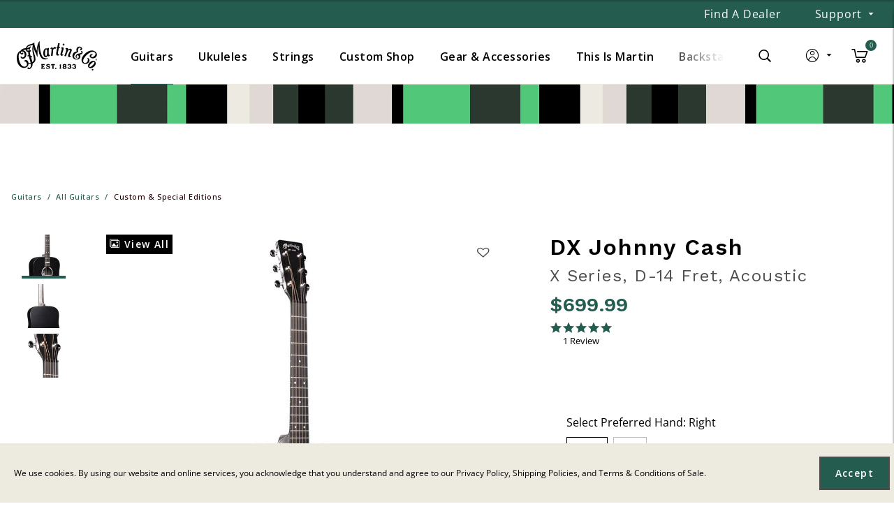

--- FILE ---
content_type: text/html;charset=UTF-8
request_url: https://www.martinguitar.com/11DXJOHNNYCASH.html
body_size: 32795
content:
<!DOCTYPE html>

<html lang="en">
<head>














    








<!--[if gt IE 9]><!-->
<script>//common/scripts.isml</script>



<script defer type="text/javascript" src="/on/demandware.static/Sites-MartinGuitar_US-Site/-/default/v1769698190980/js/main.js"></script>



    
        <script defer type="text/javascript" src="/on/demandware.static/Sites-MartinGuitar_US-Site/-/default/v1769698190980/js/productDetail.js"
            
            >
        </script>
    

    
        <script defer type="text/javascript" src="//cdn.pricespider.com/1/lib/ps-widget.js"
            
            >
        </script>
    

    
        <script defer type="text/javascript" src="/on/demandware.static/Sites-MartinGuitar_US-Site/-/default/v1769698190980/js/login.js"
            
            >
        </script>
    




    <script defer type="text/javascript" src="/on/demandware.static/Sites-MartinGuitar_US-Site/-/default/v1769698190980/js/vcn.js"></script>




<!--<![endif]-->


<meta charset=UTF-8>
<meta http-equiv="x-ua-compatible" content="ie=edge">
<meta name="viewport" content="width=device-width, initial-scale=1">


<title>Martin DX Johnny Cash Acoustic-Electric Guitar | Martin Guitar</title>

<meta name="description" content="Shop DX Johnny Cash and other Martin Guitar apparel, accessories, and guitar straps!"/>
<meta name="keywords" content="Commerce Cloud Storefront Reference Architecture"/>



<meta name="ps-language" content="en">



<meta name="ps-country" content="US">



<meta name="ps-key" content="3225-60086a2ce5cb9c011001c435">




<meta property="og:title" content="Martin DX Johnny Cash Acoustic-Electric Guitar | Martin Guitar" />


<meta property="og:description" content="Shop DX Johnny Cash and other Martin Guitar apparel, accessories, and guitar straps!" />



<link rel="icon" type="image/x-icon" href="/favicon.ico"/>



<link id="globalStyles" rel="stylesheet" href="/on/demandware.static/Sites-MartinGuitar_US-Site/-/default/v1769698190980/css/global.css" />



<link rel="stylesheet" href="/on/demandware.static/Sites-MartinGuitar_US-Site/-/default/v1769698190980/css/barcode.css"  />



<meta name="google-site-verification" content="eMRFlWxQFa3nwpzPy5x7uehCm2NkaH46VSptgksNEZ8" />





    
    <div class="content-asset" data-asset-id="headerScriptInjection"><!-- dwMarker="content" dwContentID="7be46c0fca517e80133e858c57" dwContentBMID="headerScriptInjection" -->
        <link rel="alternate" hreflang="en-us" href="https://www.martinguitar.com" />
    </div> <!-- End content-asset -->









	<script>
	  var _affirm_config = {
	    public_api_key:  "YW58TSQJE4H1BSF9",
	    script:          "/on/demandware.static/Sites-MartinGuitar_US-Site/-/default/v1769698190980/affirm/js/live.js",
	    session_id:		 "x68wQp_TT-Cvy9oCj-RGJHLu4qbEujYKU7A=",
		locale: 		 "en_US",
		country_code: 	 "USA"
	  };
	  (function(l,g,m,e,a,f,b){var d,c=l[m]||{},h=document.createElement(f),n=document.getElementsByTagName(f)[0],k=function(a,b,c){return function(){a[b]._.push([c,arguments])}};c[e]=k(c,e,"set");d=c[e];c[a]={};c[a]._=[];d._=[];c[a][b]=k(c,a,b);a=0;for(b="set add save post open empty reset on off trigger ready setProduct".split(" ");a<b.length;a++)d[b[a]]=k(c,e,b[a]);a=0;for(b=["get","token","url","items"];a<b.length;a++)d[b[a]]=function(){};h.async=!0;h.src=g[f];n.parentNode.insertBefore(h,n);delete g[f];d(g);l[m]=c})(window,_affirm_config,"affirm","checkout","ui","script","ready");
	</script>
	<link href="/on/demandware.static/Sites-MartinGuitar_US-Site/-/default/v1769698190980/css/affirmstyle.css" type="text/css" rel="stylesheet" />



<link rel="alternate" hreflang="" href="https://www.martinguitar.com/11DXJOHNNYCASH.html" />

<meta property="og:type" content="website" />

<meta property="og:title" content="Martin DX Johnny Cash Acoustic-Electric Guitar | Martin Guitar" />

<meta property="og:locale" content="default" />

<meta property="twitter:card" content="summary_large_image" />

<meta property="og:description" content="Shop DX Johnny Cash and other Martin Guitar apparel, accessories, and guitar straps!" />

<meta property="image" content="https://www.martinguitar.com/on/demandware.static/-/Sites-martin-master-catalog/default/dw7775e9d4/images/DX-Johnny-Cash/DX-Johnny-Cash_f.jpg" />

<meta property="og:url" content="/11DXJOHNNYCASH.html" />


<script>
    window.dataLayer = window.dataLayer || [];
    dataLayer.push({"environment":"production","demandwareID":"absL2pAqfG1s0aXZ8IOGA7BK6k","loggedInState":false,"locale":"default","currencyCode":"USD","pageLanguage":"en_US","registered":false,"email":"","emailHash":"","user_id":""});
</script>


<script>
    var pageAction = 'productshow';
    window.dataLayer = window.dataLayer || [];
    window.gtmEnabled = true;
    var orderId = -1;
    var dataLayerEvent = {"event":"pdp","ecommerce":{"detail":{"actionField":{"list":"Product Detail Page"},"products":[{"id":"DX-Johnny-Cash","name":"DX Johnny Cash","category":"Hold for Variation Spec Exports","categoryID":"variation-specs","price":"699.99"}]}}};
    var ga4DataLayerEvent = {"event":"view_item","ecommerce":{"currency":"USD","value":"699.99","items":[{"item_id":"DX-Johnny-Cash","item_variant":"11DXJOHNNYCASH","item_name":"DX Johnny Cash","item_category":"Hold for Variation Spec Exports","price":"699.99","currency":"USD"}]}};

    // In all cases except Order Confirmation, the data layer should be pushed, so default to that case
    var pushDataLayer = true;
    if (pageAction === 'orderconfirm') {
        // As of now, the correction is for order confirmation only
        if (dataLayerEvent) {
            orderId = getOrderId(dataLayerEvent);
        } else {
            orderId = getGA4OrderId(ga4DataLayerEvent);
        }

        var ordersPushedToGoogle = getOrdersPushedToGoogle();
        var orderHasBeenPushedToGoogle = orderHasBeenPushedToGoogle(orderId, ordersPushedToGoogle);
        if (orderHasBeenPushedToGoogle) {
            // If the data has already been sent, let's not push it again.
            pushDataLayer = false;
        }
    }

    if (pushDataLayer) {
        if (dataLayerEvent) {
            dataLayer.push(dataLayerEvent);
        }

        // If both events active, clear first ecommerce object to prevent events affecting one another
        if (dataLayerEvent && ga4DataLayerEvent) {
            dataLayer.push({ ecommerce: null });
        }

        if (ga4DataLayerEvent) {
            dataLayer.push(ga4DataLayerEvent);
        }

        if (pageAction === 'orderconfirm') {
            // Add the orderId to the array of orders that is being stored in localStorage
            ordersPushedToGoogle.push(orderId);
            // The localStorage is what is used to prevent the duplicate send from mobile platforms
            window.localStorage.setItem('ordersPushedToGoogle', JSON.stringify(ordersPushedToGoogle));
        }
    }

    function getOrderId(dataLayer) {
        if ('ecommerce' in dataLayer) {
            if ('purchase' in dataLayer.ecommerce && 'actionField' in dataLayer.ecommerce.purchase &&
                'id' in dataLayer.ecommerce.purchase.actionField) {
                return dataLayer.ecommerce.purchase.actionField.id;
            }
        }

        return -1;
    }

    function getGA4OrderId(dataLayer) {
        if ('ecommerce' in dataLayer && 'transaction_id' in dataLayer.ecommerce) {
            return dataLayer.ecommerce.transaction_id;
        }

        return -1;
    }

    function getOrdersPushedToGoogle() {
        var ordersPushedToGoogleString = window.localStorage.getItem('ordersPushedToGoogle');
        if (ordersPushedToGoogleString && ordersPushedToGoogleString.length > 0) {
            return JSON.parse(ordersPushedToGoogleString);
        }

        return [];
    }

    function orderHasBeenPushedToGoogle(orderId, ordersPushedToGoogle) {
        if (orderId) {
            for (var index = 0; index < ordersPushedToGoogle.length; index++) {
                if (ordersPushedToGoogle[index] === orderId) {
                    return true;
                }
            }
        }

        return false;
    }
</script>

<!-- Google Tag Manager -->
<script>(function(w,d,s,l,i){w[l]=w[l]||[];w[l].push({'gtm.start':
new Date().getTime(),event:'gtm.js'});var f=d.getElementsByTagName(s)[0],
j=d.createElement(s),dl=l!='dataLayer'?'&l='+l:'';j.async=true;j.src=
'https://www.googletagmanager.com/gtm.js?id='+i+dl;f.parentNode.insertBefore(j,f);
})(window,document,'script','dataLayer','GTM-MCCGDWD');</script>
<!-- End Google Tag Manager -->


<script defer src="/on/demandware.static/Sites-MartinGuitar_US-Site/-/default/v1769698190980/js/tagmanager.js"></script>


    <script>
        var yotpoAppKey = 'fSP4ipv6cwd7fj0jJgvn6p6TMknSQZNU4gQ0xm2j';
        var yotpoStaticContentURL = 'https://staticw2.yotpo.com/';
        var yotpoURL = yotpoStaticContentURL + yotpoAppKey + '/widget.js';
        (function e() {
            var e = document.createElement("script");
                    e.type = "text/javascript",
                    e.async = true,
                    e.src = yotpoURL;
            var t = document.getElementsByTagName("script")[0];
            t.parentNode.insertBefore(e, t)
        })();
    </script>
    
    



<script>
window.UncachedData = {
  "action": "Data-UncachedData",
  "queryString": "",
  "locale": "default",
  "siteContext": {
    "ID": "MartinGuitar_US",
    "name": "Martin Guitar",
    "url": "https://www.martinguitar.com/",
    "catalog": "",
    "category": "",
    "logos": [],
    "urlParametersArray": [
      "brandID",
      "MartinGuitar_US",
      "catalog",
      "",
      "cgid",
      "",
      "activecategory",
      ""
    ],
    "logo": null
  },
  "wishlistPIDs": [],
  "customer": {
    "name": null,
    "initial": null,
    "isAuthenticated": false
  },
  "__gtmEvents": []
}
window.CachedData = {
  "action": "Data-CachedData",
  "queryString": "",
  "locale": "default",
  "siteContext": {
    "ID": "MartinGuitar_US",
    "name": "Martin Guitar",
    "url": "https://www.martinguitar.com/",
    "catalog": "",
    "category": "",
    "logos": [],
    "urlParametersArray": [
      "brandID",
      "MartinGuitar_US",
      "catalog",
      "",
      "cgid",
      "",
      "activecategory",
      ""
    ],
    "logo": null
  },
  "sitePreferences": {
    "headerSearchMinTermLength": "2"
  },
  "skipReviewStepInCheckout": false,
  "googleMapsApi": "https://maps.googleapis.com/maps/api/js?key=AIzaSyA1atXVYHVmxjFJw7WHZYWkFhRsWl0yqIA&libraries=places",
  "siteIntegrations": {
    "adyenCartridgeEnabled": false,
    "avataxCartridgeEnabled": true,
    "authorizeNetCartridgeEnabled": false,
    "bopisCartridgeEnabled": false,
    "cybersourceCartridgeEnabled": true,
    "forterEnabled": false,
    "paypalCartridgeEnabled": true,
    "giftCertificateEnabled": false,
    "googlePlacesEnabled": true,
    "GTMEnable": true,
    "klaviyo_enabled": true,
    "multishippingWithoutBopisEnabled": false,
    "sfcommercepaymentsCartridgeEnabled": false,
    "showFacebookLogin": false,
    "showGoogleLogin": false,
    "SignifydEnableCartridge": false,
    "subproEnabled": false,
    "TaxJarEnable": false,
    "Vertex_isEnabled": false,
    "viewOutOfStockItems": true,
    "viewBackInStockNotificationForm": true,
    "wishlistEnable": true,
    "yotpoCartridgeEnabled": true,
    "zonosCartridgeEnabled": false,
    "zonosHelloEnabled": false
  },
  "flyoutLoginShowUrl": "https://www.martinguitar.com/login",
  "flyoutFlyoutLoginUrl": "https://www.martinguitar.com/on/demandware.store/Sites-MartinGuitar_US-Site/default/Flyout-Login",
  "flyoutFlyoutLoginJoinLoyaltyUrl": "https://www.martinguitar.com/on/demandware.store/Sites-MartinGuitar_US-Site/default/Flyout-Login?loyaltyMember=1",
  "flyoutFlyoutCreateAccountUrl": "https://www.martinguitar.com/on/demandware.store/Sites-MartinGuitar_US-Site/default/Flyout-CreateAccount",
  "flyoutFlyoutCreateAccountJoinLoyaltyUrl": "https://www.martinguitar.com/on/demandware.store/Sites-MartinGuitar_US-Site/default/Flyout-CreateAccount?loyaltyMember=1",
  "wishlistQuickViewUrl": "https://www.martinguitar.com/on/demandware.store/Sites-MartinGuitar_US-Site/default/Wishlist-SelectVariant",
  "premiumSignupSubmit": "https://www.martinguitar.com/on/demandware.store/Sites-MartinGuitar_US-Site/default/Backstage-PremiumSignupSubmit?skipQuestions=1",
  "__gtmEvents": []
}
</script>


<link rel="canonical" href="/11DXJOHNNYCASH.html"/>

<script type="text/javascript">//<!--
/* <![CDATA[ (head-active_data.js) */
var dw = (window.dw || {});
dw.ac = {
    _analytics: null,
    _events: [],
    _category: "",
    _searchData: "",
    _anact: "",
    _anact_nohit_tag: "",
    _analytics_enabled: "true",
    _timeZone: "Etc/UTC",
    _capture: function(configs) {
        if (Object.prototype.toString.call(configs) === "[object Array]") {
            configs.forEach(captureObject);
            return;
        }
        dw.ac._events.push(configs);
    },
	capture: function() { 
		dw.ac._capture(arguments);
		// send to CQ as well:
		if (window.CQuotient) {
			window.CQuotient.trackEventsFromAC(arguments);
		}
	},
    EV_PRD_SEARCHHIT: "searchhit",
    EV_PRD_DETAIL: "detail",
    EV_PRD_RECOMMENDATION: "recommendation",
    EV_PRD_SETPRODUCT: "setproduct",
    applyContext: function(context) {
        if (typeof context === "object" && context.hasOwnProperty("category")) {
        	dw.ac._category = context.category;
        }
        if (typeof context === "object" && context.hasOwnProperty("searchData")) {
        	dw.ac._searchData = context.searchData;
        }
    },
    setDWAnalytics: function(analytics) {
        dw.ac._analytics = analytics;
    },
    eventsIsEmpty: function() {
        return 0 == dw.ac._events.length;
    }
};
/* ]]> */
// -->
</script>
<script type="text/javascript">//<!--
/* <![CDATA[ (head-cquotient.js) */
var CQuotient = window.CQuotient = {};
CQuotient.clientId = 'bgjt-MartinGuitar_US';
CQuotient.realm = 'BGJT';
CQuotient.siteId = 'MartinGuitar_US';
CQuotient.instanceType = 'prd';
CQuotient.locale = 'default';
CQuotient.fbPixelId = '__UNKNOWN__';
CQuotient.activities = [];
CQuotient.cqcid='';
CQuotient.cquid='';
CQuotient.cqeid='';
CQuotient.cqlid='';
CQuotient.apiHost='api.cquotient.com';
/* Turn this on to test against Staging Einstein */
/* CQuotient.useTest= true; */
CQuotient.useTest = ('true' === 'false');
CQuotient.initFromCookies = function () {
	var ca = document.cookie.split(';');
	for(var i=0;i < ca.length;i++) {
	  var c = ca[i];
	  while (c.charAt(0)==' ') c = c.substring(1,c.length);
	  if (c.indexOf('cqcid=') == 0) {
		CQuotient.cqcid=c.substring('cqcid='.length,c.length);
	  } else if (c.indexOf('cquid=') == 0) {
		  var value = c.substring('cquid='.length,c.length);
		  if (value) {
		  	var split_value = value.split("|", 3);
		  	if (split_value.length > 0) {
			  CQuotient.cquid=split_value[0];
		  	}
		  	if (split_value.length > 1) {
			  CQuotient.cqeid=split_value[1];
		  	}
		  	if (split_value.length > 2) {
			  CQuotient.cqlid=split_value[2];
		  	}
		  }
	  }
	}
}
CQuotient.getCQCookieId = function () {
	if(window.CQuotient.cqcid == '')
		window.CQuotient.initFromCookies();
	return window.CQuotient.cqcid;
};
CQuotient.getCQUserId = function () {
	if(window.CQuotient.cquid == '')
		window.CQuotient.initFromCookies();
	return window.CQuotient.cquid;
};
CQuotient.getCQHashedEmail = function () {
	if(window.CQuotient.cqeid == '')
		window.CQuotient.initFromCookies();
	return window.CQuotient.cqeid;
};
CQuotient.getCQHashedLogin = function () {
	if(window.CQuotient.cqlid == '')
		window.CQuotient.initFromCookies();
	return window.CQuotient.cqlid;
};
CQuotient.trackEventsFromAC = function (/* Object or Array */ events) {
try {
	if (Object.prototype.toString.call(events) === "[object Array]") {
		events.forEach(_trackASingleCQEvent);
	} else {
		CQuotient._trackASingleCQEvent(events);
	}
} catch(err) {}
};
CQuotient._trackASingleCQEvent = function ( /* Object */ event) {
	if (event && event.id) {
		if (event.type === dw.ac.EV_PRD_DETAIL) {
			CQuotient.trackViewProduct( {id:'', alt_id: event.id, type: 'raw_sku'} );
		} // not handling the other dw.ac.* events currently
	}
};
CQuotient.trackViewProduct = function(/* Object */ cqParamData){
	var cq_params = {};
	cq_params.cookieId = CQuotient.getCQCookieId();
	cq_params.userId = CQuotient.getCQUserId();
	cq_params.emailId = CQuotient.getCQHashedEmail();
	cq_params.loginId = CQuotient.getCQHashedLogin();
	cq_params.product = cqParamData.product;
	cq_params.realm = cqParamData.realm;
	cq_params.siteId = cqParamData.siteId;
	cq_params.instanceType = cqParamData.instanceType;
	cq_params.locale = CQuotient.locale;
	
	if(CQuotient.sendActivity) {
		CQuotient.sendActivity(CQuotient.clientId, 'viewProduct', cq_params);
	} else {
		CQuotient.activities.push({activityType: 'viewProduct', parameters: cq_params});
	}
};
/* ]]> */
// -->
</script>


   <script type="application/ld+json">
        {"@context":"http://schema.org/","@type":"WebPage","name":"DX Johnny Cash","breadcrumb":{"@context":"http://schema.org/","@type":"BreadcrumbList","itemListElement":[[{"@type":"ListItem","position":1,"name":"Guitars","item":"/guitars/"},{"@type":"ListItem","position":2,"name":"All Guitars","item":"/guitars/all-guitars/"},{"@type":"ListItem","position":3,"name":"Custom & Special Editions","item":"/guitars/custom-special-editions/"}]]},"mainEntity":{"@context":"http://schema.org/","@type":"Product","name":"DX Johnny Cash","description":"<p class=\"p--large\">Built in collaboration with the Cash Foundation, the DX Johnny Cash pairs bold style with classic Martin tone. Featuring all-black HPL construction, unique custom inlays, and electronics, it’s ready to honor a legend. </p>","mpn":"11DXJOHNNYCASH","sku":"11DXJOHNNYCASH","brand":{"@type":"Thing","name":"Martin"},"image":["https://www.martinguitar.com/on/demandware.static/-/Sites-martin-master-catalog/default/dw7775e9d4/images/DX-Johnny-Cash/DX-Johnny-Cash_f.jpg","https://www.martinguitar.com/on/demandware.static/-/Sites-martin-master-catalog/default/dw873e27ce/images/DX-Johnny-Cash/DX-Johnny-Cash_b.jpg","https://www.martinguitar.com/on/demandware.static/-/Sites-martin-master-catalog/default/dwf87db9fc/images/DX-Johnny-Cash/DX-Johnny-Cash_h.jpg"],"offers":{"url":{},"@type":"Offer","priceCurrency":"USD","price":"699.99","availability":"http://schema.org/InStock"}}}
    </script>





</head>
<body>
<!-- Google Tag Manager (noscript) -->
<noscript><iframe src="https://www.googletagmanager.com/ns.html?id=GTM-MCCGDWD"
height="0" width="0" style="display:none;visibility:hidden"></iframe></noscript>
<!-- End Google Tag Manager (noscript) -->


    <!-- Begin Salesforce Marketing Cloud collect.js script -->
    <script type="text/javascript" defer src="https://534006009.collect.igodigital.com/collect.js"></script>
    <!-- End Salesforce Marketing Cloud collect.js script -->

    <div id="marketing-cloud" class="hidden" data-account-id=534006009 data-metadata="[[&quot;setOrgId&quot;,&quot;534006009&quot;],[&quot;trackPageView&quot;,{&quot;item&quot;:&quot;DX-Johnny-Cash&quot;,&quot;unique_id&quot;:&quot;11DXJOHNNYCASH&quot;}]]" data-cart-info-url="/on/demandware.store/Sites-MartinGuitar_US-Site/default/Marketing-GetCartInfo"></div>
    <script defer src="/on/demandware.static/Sites-MartinGuitar_US-Site/-/default/v1769698190980/js/marketingClient.js"></script>


<div class="page  " data-action="Product-Show" data-querystring="pid=11DXJOHNNYCASH" >









<header class="logo-left  " id="top-header" cypress-target="topHeader">
    <a href="#maincontent" class="skip" aria-label="Skip to main content">Skip to main content</a>
<a href="#footercontent" class="skip" aria-label="Skip to footer content">Skip to footer content</a>
    <div class="header-banner slide-up d-none" cypress-target="headerBanner">
        <div class="container">
            <div class="row">
                
                    <div class="col-auto header-banner-column-1 hidden-md-down d-none">
                        <div class="pull-left header-locale-container">
                            

                        </div>
                    </div>
                
                <div class="col header-banner-column-2 d-flex justify-content-between align-items-center">
                    <div class="content" cypress-target="promoBannerAsset">
                        






                    </div>
                    
                </div>
                
                    <div class="col-auto header-banner-column-3 hidden-md-down">
                        <div class="pull-right header-support-container" cypress-target="supportContainerDesktop">
                            



    
    <div class="content-asset" data-asset-id="headerSupportDesktop"><!-- dwMarker="content" dwContentID="be0acdd0d44df82ada214cb1ca" dwContentBMID="headerSupportDesktop" -->
        <a class="header-link nav-link font-weight-normal text-capitalize mr-5" href="https://www.martinguitar.com/store-locator.html">Find a Dealer</a>

<div class="support dropdown custom-dropdown">
    <span class="dropdown-toggle header-link nav-link" id="dropdown-support-menu-desktop" data-toggle="dropdown" aria-haspopup="true" aria-label="Support" role="button">Support</span>
    <div class="dropdown-menu dropdown-menu-right" aria-labelledby="dropdown-support-menu-desktop">
        <ul class="nav" role="menu" arial-label="${Resource.msg('header.link.support', 'header', null)}" aria-hidden="true">
            <li class="dropdown-item">
                <a class="dropdown-link header-link" href="https://www.martinguitar.com/register-your-martin.html" role="menuitem" tabindex="-1">Register Your Guitar</a>
            </li>
            <li class="dropdown-item">
                <a class="dropdown-link header-link" href="https://www.martinguitar.com/support-serial-number-lookup.html" role="menuitem" tabindex="-1">Serial/Date Lookup</a>
            </li>
            <li class="dropdown-item">
                <a class="dropdown-link header-link" href="https://www.martinguitar.com/customer-service-2/shipping.html" role="menuitem" tabindex="-1">Shipping Policies</a>
            </li>
            <li class="dropdown-item">
                <a class="dropdown-link header-link" href="https://www.martinguitar.com/faqs.html" role="menuitem" tabindex="-1">FAQs</a>
            </li>
            <li class="dropdown-item">
                <a class="dropdown-link header-link" href="https://www.martinguitar.com/store-locator.html">Find A Dealer</a>
            </li>
            <li class="dropdown-item">
                <a class="dropdown-link header-link" href="https://www.martinguitar.com/store-locator.html#lcly:Service">Find a Service Center</a>
            </li>
            <li class="dropdown-item">
                <a class="dropdown-link header-link" href="https://www.martinguitar.com/contact-us" role="menuitem" tabindex="-1">Contact Us</a>
            </li>
        </ul>
    </div>
</div>
    </div> <!-- End content-asset -->




                        </div>
                        
                    </div>
                
            </div>
        </div>
    </div>
    <div class="notification-banner">
        


    </div>
    
    <nav class="header-nav nav-left  transparent-nav-light" id="header-nav" cypress-target="topNav">
        <div class="header container">
            <div class="row">
                
                
                    <div class="col header-column-2">
                        <div class="brand">
    <a class="logo-home d-block"
        href="https://www.martinguitar.com/"
        title="Martin Guitar"
        style="">
    </a>
</div>
                    </div>
                    <div class="col header-column-1">
                        
                        <button class="navbar-toggler d-lg-none icon-menu" type="button" data-toggle="collapse" aria-controls="sg-navbar-collapse" title="collapsible menu" aria-expanded="false" aria-label="Toggle navigation" cypress-target="mobileNavToggle"></button>

                        <div class="main-menu navbar-toggleable-md menu-toggleable-left multilevel-dropdown" id="sg-navbar-collapse" cypress-target="mainMenuLeft">
                            















    





















    








<nav class="navbar navbar-expand-lg bg-inverse col-12">
    <div class="close-menu d-lg-none">
        <button class="back" role="button" aria-label="Back to previous menu">
            <span class="icon icon-arrow-left"></span>
            Back
        </button>
    </div>
    <div class="search-mobile d-lg-none w-100">
        <div class="site-search">
    <form role="search"
          action="/search"
          method="get"
          name="simpleSearch">
        <input class="form-control search-field"
               type="text"
               name="q"
               value=""
               placeholder="Search"
               role="combobox"
               aria-describedby="search-assistive-text"
               aria-haspopup="listbox"
               aria-owns="search-results"
               aria-expanded="false"
               aria-autocomplete="list"
               aria-activedescendant=""
               aria-controls="search-results"
               aria-label="Enter Keyword or Item Number"
               autocomplete="off" />
        <button type="reset" name="reset-button" class="fa fa-times reset-button d-none" aria-label="Clear search keywords"></button>
        <button type="submit" name="search-button" class="fa fa-search" aria-label="Submit search keywords"></button>
        <div class="suggestions-wrapper" data-url="/on/demandware.store/Sites-MartinGuitar_US-Site/default/SearchServices-GetSuggestions?q="></div>
        <input type="hidden" value="default" name="lang">
    </form>
</div>

    </div>
    <div class="menu-group" role="navigation">
        <ul class="nav navbar-nav menu-level-1" role="menu" cypress-target="mobileNav">
            
                
                    
                    
                        
                        <li class="nav-item custom-dropdown megamenu  contains-inview " role="menuitem">
                            <a href="/guitars/" id="guitars" class="nav-link dropdown-toggle" role="button" data-toggle="dropdown" aria-haspopup="true" aria-expanded="false" tabindex="0">Guitars</a>
                            
                            
                            
                            
                                













    










<ul class="dropdown-menu mega-left" role="menu" aria-label="guitars">
    
        
            <li class="d-none d-lg-block">
                <ul class="left-nav d-none d-lg-block menu-level-2">
                    
                    
                        <li class="dropdown-item col-lg  " role="menuitem">
                            <a href="https://www.martinguitar.com/guitars/" id="all-guitars" role="button" class="dropdown-link mega-left-menu-link ">All Guitars</a>
                        </li>
                        
                        
                        
                    
                        <li class="dropdown-item col-lg  " role="menuitem">
                            <a href="/guitars/new-models-1/" id="featured-guitars" role="button" class="dropdown-link mega-left-menu-link ">New Models</a>
                        </li>
                        
                        
                        
                    
                        <li class="dropdown-item col-lg  " role="menuitem">
                            <a href="https://www.martinguitar.com/guitars/" id="body-sizes" role="button" class="dropdown-link mega-left-menu-link ">Body Sizes</a>
                        </li>
                        
                        
                        
                    
                        <li class="dropdown-item col-lg  " role="menuitem">
                            <a href="https://www.martinguitar.com/shop-online.html" id="shop-online" role="button" class="dropdown-link mega-left-menu-link ">Shop Online</a>
                        </li>
                        
                        
                        
                    
                        <li class="dropdown-item col-lg  " role="menuitem">
                            <a href="https://www.martinguitar.com/learn-guitar-tips-tutorials.html" id="learn-guitars" role="button" class="dropdown-link mega-left-menu-link ">Learn</a>
                        </li>
                        
                        
                        
                    
                    
                </ul>
            </li>
            <li class="mega-left ">
                <ul class="menu-subcategories subcat-rows" role="menu">
                    
                        
                        
                            <li class="dropdown-item custom-dropdown col-lg    " role="menuitem">
                                <a href="https://www.martinguitar.com/guitars/" id="all-guitars-right" class="dropdown-link dropdown-toggle nav-link d-lg-none" role="button" data-toggle="dropdown" aria-haspopup="true" aria-expanded="false" tabindex="0">All Guitars</a>

                                
                                
                                
                                
<ul class="dropdown-menu menu-level-3" role="menu" aria-label="all-guitars">
    
    
        
            <li class="dropdown-item  " role="menuitem">
                <a href="/guitars/new-models-2/" id="new-guitars" role="button" class="dropdown-link" tabindex="0">New Models</a>
            </li>
        
    
        
            <li class="dropdown-item  " role="menuitem">
                <a href="https://www.martinguitar.com/series-standard.html" id="standard-series-guitars" role="button" class="dropdown-link" tabindex="0">Standard Series</a>
            </li>
        
    
        
            <li class="dropdown-item  " role="menuitem">
                <a href="https://www.martinguitar.com/series-x-series.html" id="x-series-guitars" role="button" class="dropdown-link" tabindex="0">X Series</a>
            </li>
        
    
        
            <li class="dropdown-item  " role="menuitem">
                <a href="https://www.martinguitar.com/series-road.html" id="road-series-guitars" role="button" class="dropdown-link" tabindex="0">Road Series</a>
            </li>
        
    
        
            <li class="dropdown-item  " role="menuitem">
                <a href="https://www.martinguitar.com/series-modern-deluxe.html" id="md-series-guitars" role="button" class="dropdown-link" tabindex="0">Modern Deluxe Series</a>
            </li>
        
    
        
            <li class="dropdown-item  " role="menuitem">
                <a href="https://www.martinguitar.com/series-junior.html" id="junior-series-guitars" role="button" class="dropdown-link" tabindex="0">Junior Series</a>
            </li>
        
    
        
            <li class="dropdown-item  " role="menuitem">
                <a href="/guitars/custom-special-editions/" id="limited-and-special-edition-guitars" role="button" class="dropdown-link" tabindex="0">Custom &amp; Special Editions</a>
            </li>
        
    
        
            <li class="dropdown-item  " role="menuitem">
                <a href="https://www.martinguitar.com/project-91.html" id="project-91-series-guitars" role="button" class="dropdown-link" tabindex="0">Project 91 Series</a>
            </li>
        
    
        
            <li class="dropdown-item  " role="menuitem">
                <a href="https://www.martinguitar.com/series-authentic.html" id="authentic-series-guitars" role="button" class="dropdown-link" tabindex="0">Authentic Series</a>
            </li>
        
    
        
            <li class="dropdown-item  " role="menuitem">
                <a href="https://www.martinguitar.com/series-15.html" id="15-series-guitars" role="button" class="dropdown-link" tabindex="0">15 Series</a>
            </li>
        
    
        
            <li class="dropdown-item  " role="menuitem">
                <a href="https://www.martinguitar.com/series-16-17.html" id="16-17-series-guitars" role="button" class="dropdown-link" tabindex="0">16-17 Series</a>
            </li>
        
    
        
            <li class="dropdown-item  " role="menuitem">
                <a href="https://www.martinguitar.com/series-lx.html" id="lx-series-guitars" role="button" class="dropdown-link" tabindex="0">Little Martin Series</a>
            </li>
        
    
        
            <li class="dropdown-item  " role="menuitem">
                <a href="/guitars/retired-models/" id="discontinued" role="button" class="dropdown-link" tabindex="0">Retired Models</a>
            </li>
        
    
</ul>

                                
                                

                                
                            </li>
                        

                        
                        
                    
                        
                        
                            <li class="dropdown-item custom-dropdown col-lg    " role="menuitem">
                                <a href="/guitars/new-models-1/" id="featured-guitars-right" class="dropdown-link dropdown-toggle nav-link d-lg-none" role="button" data-toggle="dropdown" aria-haspopup="true" aria-expanded="false" tabindex="0">New Models</a>

                                
                                
                                
                                
<ul class="dropdown-menu menu-level-3" role="menu" aria-label="featured-guitars">
    
    
        
            <li class="dropdown-item  " role="menuitem">
                <a href="https://www.martinguitar.com/molly-tuttle.html" id="featured-guitar-7" role="button" class="dropdown-link" tabindex="0">Molly Tuttle Signature Models</a>
            </li>
        
    
        
            <li class="dropdown-item  " role="menuitem">
                <a href="https://www.martinguitar.com/series-road.html" id="featured-guitar-1" role="button" class="dropdown-link" tabindex="0">Road Series Refresh</a>
            </li>
        
    
        
            <li class="dropdown-item  " role="menuitem">
                <a href="https://www.martinguitar.com/guitars/standard-series/Super-D-18.html" id="featured-guitar-2" role="button" class="dropdown-link" tabindex="0">Super D-18</a>
            </li>
        
    
        
            <li class="dropdown-item  " role="menuitem">
                <a href="https://www.martinguitar.com/guitars/standard-series/Super-HD-28.html" id="featured-guitar-3" role="button" class="dropdown-link" tabindex="0">Super HD-28</a>
            </li>
        
    
        
            <li class="dropdown-item  " role="menuitem">
                <a href="https://www.martinguitar.com/guitars/custom-special-editions/Martin-Oahu-K-42-Hibiscus.html" id="featured-guitar-4" role="button" class="dropdown-link" tabindex="0">Martin O'ahu&reg; K-42 Hibiscus</a>
            </li>
        
    
        
            <li class="dropdown-item  " role="menuitem">
                <a href="https://www.martinguitar.com/guitars/custom-special-editions/CS-M-Paisley-Ember-Burst.html" id="featured-guitar-5" role="button" class="dropdown-link" tabindex="0">Custom Shop M Paisley Ember Burst</a>
            </li>
        
    
        
            <li class="dropdown-item  " role="menuitem">
                <a href="https://www.martinguitar.com/project-91.html" id="featured-guitar-54" role="button" class="dropdown-link" tabindex="0">Project 91</a>
            </li>
        
    
        
            <li class="dropdown-item  " role="menuitem">
                <a href="https://www.martinguitar.com/martin-milestone-guitars.html" id="featured-guitar-35" role="button" class="dropdown-link" tabindex="0">D-3 Millionth</a>
            </li>
        
    
        
            <li class="dropdown-item  " role="menuitem">
                <a href="https://www.martinguitar.com/new-models-2026.html" id="featured-guitar-56" role="button" class="dropdown-link" tabindex="0">All New Models</a>
            </li>
        
    
</ul>

                                
                                

                                
                            </li>
                        

                        
                        
                    
                        
                        
                            <li class="dropdown-item custom-dropdown col-lg    " role="menuitem">
                                <a href="https://www.martinguitar.com/guitars/" id="body-sizes-right" class="dropdown-link dropdown-toggle nav-link d-lg-none" role="button" data-toggle="dropdown" aria-haspopup="true" aria-expanded="false" tabindex="0">Body Sizes</a>

                                
                                
                                
                                
<ul class="dropdown-menu menu-level-3" role="menu" aria-label="body-sizes">
    
    
        
            <li class="dropdown-item  " role="menuitem">
                <a href="https://www.martinguitar.com/guitars/?prefn1=body-size&amp;prefv1=LX%20-%20Little%20Martin&amp;prefn2=discontinued&amp;prefv2=false&amp;srule=most-popular" id="lx-little-martin" role="button" class="dropdown-link" tabindex="0">LX - Little Martin</a>
            </li>
        
    
        
            <li class="dropdown-item  " role="menuitem">
                <a href="https://www.martinguitar.com/guitars/?prefn1=body-size&amp;prefv1=Junior&amp;prefn2=discontinued&amp;prefv2=false&amp;srule=most-popular" id="junior" role="button" class="dropdown-link" tabindex="0">Junior</a>
            </li>
        
    
        
            <li class="dropdown-item  " role="menuitem">
                <a href="https://www.martinguitar.com/guitars/?prefn1=body-size&amp;prefv1=0%20-%20Concert&amp;prefn2=discontinued&amp;prefv2=false&amp;srule=most-popular" id="0-concert" role="button" class="dropdown-link" tabindex="0">0 - Concert</a>
            </li>
        
    
        
            <li class="dropdown-item  " role="menuitem">
                <a href="https://www.martinguitar.com/guitars/?prefn1=body-size&amp;prefv1=00%20-%20Grand%20Concert&amp;prefn2=discontinued&amp;prefv2=false&amp;srule=most-popular" id="00-grand-concert" role="button" class="dropdown-link" tabindex="0">00 - Grand Concert</a>
            </li>
        
    
        
            <li class="dropdown-item  " role="menuitem">
                <a href="https://www.martinguitar.com/guitars/?prefn1=body-size&amp;prefv1=000/OM%20-%20Auditorium&amp;prefn2=discontinued&amp;prefv2=false&amp;srule=most-popular" id="000-auditorium" role="button" class="dropdown-link" tabindex="0">000/OM - Auditorium</a>
            </li>
        
    
        
            <li class="dropdown-item  " role="menuitem">
                <a href="https://www.martinguitar.com/guitars/?prefn1=body-size&amp;prefv1=0000%2FM%20-%20Grand%20Auditorium&amp;prefn2=discontinued&amp;prefv2=false&amp;srule=most-popular" id="m-grand-auditorium-0000" role="button" class="dropdown-link" tabindex="0">0000/M - Grand Auditorium</a>
            </li>
        
    
        
            <li class="dropdown-item  " role="menuitem">
                <a href="https://www.martinguitar.com/guitars/?prefn1=body-size&amp;prefv1=SC&amp;prefn2=discontinued&amp;prefv2=false&amp;srule=most-popular" id="sc" role="button" class="dropdown-link" tabindex="0">SC</a>
            </li>
        
    
        
            <li class="dropdown-item  " role="menuitem">
                <a href="https://www.martinguitar.com/guitars/?prefn1=body-size&amp;prefv1=GP%20-%20Grand%20Performance&amp;prefn2=discontinued&amp;prefv2=false&amp;srule=most-popular" id="gp-grand-performance" role="button" class="dropdown-link" tabindex="0">GP - Grand Performance</a>
            </li>
        
    
        
            <li class="dropdown-item  " role="menuitem">
                <a href="https://www.martinguitar.com/guitars/?prefn1=body-size&amp;prefv1=J%20-%20Jumbo&amp;prefn2=discontinued&amp;prefv2=false&amp;srule=most-popular" id="j-jumbo" role="button" class="dropdown-link" tabindex="0">J - Jumbo</a>
            </li>
        
    
        
            <li class="dropdown-item  " role="menuitem">
                <a href="https://www.martinguitar.com/guitars/?prefn1=body-size&amp;prefv1=HG&amp;prefn2=discontinued&amp;prefv2=false&amp;srule=most-popular" id="hg" role="button" class="dropdown-link" tabindex="0">HG</a>
            </li>
        
    
        
            <li class="dropdown-item  " role="menuitem">
                <a href="https://www.martinguitar.com/guitars/?prefn1=body-size&amp;prefv1=D%20-%20Dreadnought&amp;prefn2=discontinued&amp;prefv2=false&amp;srule=most-popular" id="d-dreadnought" role="button" class="dropdown-link" tabindex="0">D - Dreadnought</a>
            </li>
        
    
</ul>

                                
                                

                                
                            </li>
                        

                        
                        
                    
                        
                        

                            <li class="dropdown-item col-lg   " role="menuitem">
                                <a href="https://www.martinguitar.com/shop-online.html" id="shop-online" role="button" class="dropdown-link">Shop Online</a>
                            </li>
                        

                        
                        
                    
                        
                        
                            <li class="dropdown-item custom-dropdown col-lg    " role="menuitem">
                                <a href="https://www.martinguitar.com/learn-guitar-tips-tutorials.html" id="learn-guitars-right" class="dropdown-link dropdown-toggle nav-link d-lg-none" role="button" data-toggle="dropdown" aria-haspopup="true" aria-expanded="false" tabindex="0">Learn</a>

                                
                                
                                
                                
<ul class="dropdown-menu menu-level-3" role="menu" aria-label="learn-guitars">
    
    
        
            <li class="dropdown-item  " role="menuitem">
                <a href="https://www.martinguitar.com/martin-lesson-room.html" id="learn-lesson-room" role="button" class="dropdown-link" tabindex="0">The Martin Lesson Room</a>
            </li>
        
    
        
            <li class="dropdown-item  " role="menuitem">
                <a href="https://www.martinguitar.com/about-guitars.html" id="learn-about-acoustic-guitars" role="button" class="dropdown-link" tabindex="0">About Acoustic Guitars</a>
            </li>
        
    
        
            <li class="dropdown-item  " role="menuitem">
                <a href="https://www.martinguitar.com/still-handmade.html" id="learn-guitars-still-handmade" role="button" class="dropdown-link" tabindex="0">Still Handmade</a>
            </li>
        
    
        
            <li class="dropdown-item  " role="menuitem">
                <a href="https://www.martinguitar.com/blog?q=tipsTutorials" id="learn-guitars-tips-tutorials" role="button" class="dropdown-link" tabindex="0">Tips &amp; Tutorials</a>
            </li>
        
    
        
            <li class="dropdown-item  " role="menuitem">
                <a href="https://www.martinguitar.com/series-all-series.html" id="learn-compare-series" role="button" class="dropdown-link" tabindex="0">Compare Series</a>
            </li>
        
    
        
            <li class="dropdown-item  " role="menuitem">
                <a href="https://www.martinguitar.com/learn-wood-materials.html" id="learn-wood-materials" role="button" class="dropdown-link" tabindex="0">Wood Materials</a>
            </li>
        
    
        
            <li class="dropdown-item  " role="menuitem">
                <a href="https://www.martinguitar.com/learn-acoustic-guitar-types.html" id="learn-acoustic-guitar-types" role="button" class="dropdown-link" tabindex="0">Acoustic Guitar Types</a>
            </li>
        
    
        
            <li class="dropdown-item  " role="menuitem">
                <a href="https://www.martinguitar.com/learn-electronics-guide.html" id="learn-electronics-guide" role="button" class="dropdown-link" tabindex="0">Electronics Guide</a>
            </li>
        
    
</ul>

                                
                                

                                
                            </li>
                        

                        
                        
                    
                </ul>
            </li>
        
        
            
                <li class="megamenu-asset-1 ">
                    




<div class="page-designer chromeless " id="megamenu-new-for-2026">
<div class="experience-region experience-main"><div class="experience-component experience-commerce_assets-imageAndText">
    <a class="image-text-block text-placement-below aspect-ratio-square  d-flex d-lg-block" href="https://www.martinguitar.com/new-models-2026.html"  >


    <div class="image-cropper">
        <div class="image-wrapper image-wrapper-custom">
            
                <span class="background-image background-image-mobile" role="img" aria-label="null"
                      style="background-image: url('https://www.martinguitar.com/dw/image/v2/BGJT_PRD/on/demandware.static/-/Library-Sites-MartinSharedLibrary/default/dwcde9b181/images/mega-menu/Road-Series-New-2026.png?sw=768&amp;sfrm=jpg&amp;q=80');
                             background-image: -webkit-image-set(url(https://www.martinguitar.com/dw/image/v2/BGJT_PRD/on/demandware.static/-/Library-Sites-MartinSharedLibrary/default/dwcde9b181/images/mega-menu/Road-Series-New-2026.png?sw=768&amp;sfrm=jpg&amp;q=80) 1x, url(https://www.martinguitar.com/dw/image/v2/BGJT_PRD/on/demandware.static/-/Library-Sites-MartinSharedLibrary/default/dwcde9b181/images/mega-menu/Road-Series-New-2026.jpg) 2x);
                             background-image: image-set(url(https://www.martinguitar.com/dw/image/v2/BGJT_PRD/on/demandware.static/-/Library-Sites-MartinSharedLibrary/default/dwcde9b181/images/mega-menu/Road-Series-New-2026.png?sw=768&amp;sfrm=jpg&amp;q=80) 1x, url(https://www.martinguitar.com/dw/image/v2/BGJT_PRD/on/demandware.static/-/Library-Sites-MartinSharedLibrary/default/dwcde9b181/images/mega-menu/Road-Series-New-2026.jpg) 2x);
                             background-position-x: 50%;
                             background-position-y: 50%;
                             background-size: cover;">
                </span>
                <span class="background-image background-image-tablet" role="img" aria-label="null"
                      style="background-image: url('https://www.martinguitar.com/dw/image/v2/BGJT_PRD/on/demandware.static/-/Library-Sites-MartinSharedLibrary/default/dwcde9b181/images/mega-menu/Road-Series-New-2026.jpg');
                             background-image: -webkit-image-set(url(https://www.martinguitar.com/dw/image/v2/BGJT_PRD/on/demandware.static/-/Library-Sites-MartinSharedLibrary/default/dwcde9b181/images/mega-menu/Road-Series-New-2026.jpg) 1x, url(https://www.martinguitar.com/dw/image/v2/BGJT_PRD/on/demandware.static/-/Library-Sites-MartinSharedLibrary/default/dwcde9b181/images/mega-menu/Road-Series-New-2026.jpg) 2x);
                             background-image: image-set(url(https://www.martinguitar.com/dw/image/v2/BGJT_PRD/on/demandware.static/-/Library-Sites-MartinSharedLibrary/default/dwcde9b181/images/mega-menu/Road-Series-New-2026.jpg) 1x, url(https://www.martinguitar.com/dw/image/v2/BGJT_PRD/on/demandware.static/-/Library-Sites-MartinSharedLibrary/default/dwcde9b181/images/mega-menu/Road-Series-New-2026.jpg) 2x);
                             background-position-x: 50%;
                             background-position-y: 50%;
                             background-size: cover;">
                </span>
                <span class="background-image background-image-desktop" role="img" aria-label="null"
                      style="background-image: url('https://www.martinguitar.com/dw/image/v2/BGJT_PRD/on/demandware.static/-/Library-Sites-MartinSharedLibrary/default/dwcde9b181/images/mega-menu/Road-Series-New-2026.jpg');
                             background-image: -webkit-image-set(url(https://www.martinguitar.com/dw/image/v2/BGJT_PRD/on/demandware.static/-/Library-Sites-MartinSharedLibrary/default/dwcde9b181/images/mega-menu/Road-Series-New-2026.jpg) 1x, url(https://www.martinguitar.com/dw/image/v2/BGJT_PRD/on/demandware.static/-/Library-Sites-MartinSharedLibrary/default/dwcde9b181/images/mega-menu/Road-Series-New-2026.jpg) 2x);
                             background-image: image-set(url(https://www.martinguitar.com/dw/image/v2/BGJT_PRD/on/demandware.static/-/Library-Sites-MartinSharedLibrary/default/dwcde9b181/images/mega-menu/Road-Series-New-2026.jpg) 1x, url(https://www.martinguitar.com/dw/image/v2/BGJT_PRD/on/demandware.static/-/Library-Sites-MartinSharedLibrary/default/dwcde9b181/images/mega-menu/Road-Series-New-2026.jpg) 2x);
                             background-position-x: 50%;
                             background-position-y: 50%;
                             background-size: cover;">
                </span>
            

            
            
        </div>
    </div>

    <div class='image-text-block-text text-left  '
        
    >
        
            <div class="image-text-block-subtitle h4 text--black" style="animation-delay: 0.0ms;">
                <h4>New for 2026</h4>
            </div>
        
        
            <div class="primary-text pb-3 text--black" style="animation-delay: 0.0ms;">
                <p>Rooted in our heritage and shaped by fresh ideas, our 2026 lineup showcases refined craftsmanship and new additions designed to elevate tone, feel, and creativity for every player.</p>
            </div>
        
        
        
            <div class='image-text-block-button' style="animation-delay: 0.0ms;">
                
                    
                    
                        <div class="btn btn-tertiary">
                            Learn More
                        </div>
                    
                
            </div>
        
    </div>


    </a>

</div></div>
</div>



                </li>
            
            
                <li class="megamenu-asset-2">
                    




<div class="page-designer chromeless " id="megamenu-project-91">
<div class="experience-region experience-main"><div class="experience-component experience-commerce_assets-imageAndText">
    <a class="image-text-block text-placement-below aspect-ratio-square  " href="https://www.martinguitar.com/project-91.html"  >


    <div class="image-cropper">
        <div class="image-wrapper image-wrapper-custom">
            
                <span class="background-image background-image-mobile" role="img" aria-label="null"
                      style="background-image: url('https://www.martinguitar.com/dw/image/v2/BGJT_PRD/on/demandware.static/-/Library-Sites-MartinSharedLibrary/default/dw9a783aac/images/about/press/Project-91-Group-Shot.png?sw=768&amp;sfrm=jpg&amp;q=80');
                             background-image: -webkit-image-set(url(https://www.martinguitar.com/dw/image/v2/BGJT_PRD/on/demandware.static/-/Library-Sites-MartinSharedLibrary/default/dw9a783aac/images/about/press/Project-91-Group-Shot.png?sw=768&amp;sfrm=jpg&amp;q=80) 1x, url(https://www.martinguitar.com/dw/image/v2/BGJT_PRD/on/demandware.static/-/Library-Sites-MartinSharedLibrary/default/dw9a783aac/images/about/press/Project-91-Group-Shot.jpg) 2x);
                             background-image: image-set(url(https://www.martinguitar.com/dw/image/v2/BGJT_PRD/on/demandware.static/-/Library-Sites-MartinSharedLibrary/default/dw9a783aac/images/about/press/Project-91-Group-Shot.png?sw=768&amp;sfrm=jpg&amp;q=80) 1x, url(https://www.martinguitar.com/dw/image/v2/BGJT_PRD/on/demandware.static/-/Library-Sites-MartinSharedLibrary/default/dw9a783aac/images/about/press/Project-91-Group-Shot.jpg) 2x);
                             background-position-x: 50%;
                             background-position-y: 50%;
                             background-size: cover;">
                </span>
                <span class="background-image background-image-tablet" role="img" aria-label="null"
                      style="background-image: url('https://www.martinguitar.com/dw/image/v2/BGJT_PRD/on/demandware.static/-/Library-Sites-MartinSharedLibrary/default/dw9a783aac/images/about/press/Project-91-Group-Shot.png?sw=1024&amp;sfrm=jpg&amp;q=80');
                             background-image: -webkit-image-set(url(https://www.martinguitar.com/dw/image/v2/BGJT_PRD/on/demandware.static/-/Library-Sites-MartinSharedLibrary/default/dw9a783aac/images/about/press/Project-91-Group-Shot.png?sw=1024&amp;sfrm=jpg&amp;q=80) 1x, url(https://www.martinguitar.com/dw/image/v2/BGJT_PRD/on/demandware.static/-/Library-Sites-MartinSharedLibrary/default/dw9a783aac/images/about/press/Project-91-Group-Shot.jpg) 2x);
                             background-image: image-set(url(https://www.martinguitar.com/dw/image/v2/BGJT_PRD/on/demandware.static/-/Library-Sites-MartinSharedLibrary/default/dw9a783aac/images/about/press/Project-91-Group-Shot.png?sw=1024&amp;sfrm=jpg&amp;q=80) 1x, url(https://www.martinguitar.com/dw/image/v2/BGJT_PRD/on/demandware.static/-/Library-Sites-MartinSharedLibrary/default/dw9a783aac/images/about/press/Project-91-Group-Shot.jpg) 2x);
                             background-position-x: 50%;
                             background-position-y: 50%;
                             background-size: cover;">
                </span>
                <span class="background-image background-image-desktop" role="img" aria-label="null"
                      style="background-image: url('https://www.martinguitar.com/dw/image/v2/BGJT_PRD/on/demandware.static/-/Library-Sites-MartinSharedLibrary/default/dw9a783aac/images/about/press/Project-91-Group-Shot.png?sw=1440&amp;sfrm=jpg&amp;q=80');
                             background-image: -webkit-image-set(url(https://www.martinguitar.com/dw/image/v2/BGJT_PRD/on/demandware.static/-/Library-Sites-MartinSharedLibrary/default/dw9a783aac/images/about/press/Project-91-Group-Shot.png?sw=1440&amp;sfrm=jpg&amp;q=80) 1x, url(https://www.martinguitar.com/dw/image/v2/BGJT_PRD/on/demandware.static/-/Library-Sites-MartinSharedLibrary/default/dw9a783aac/images/about/press/Project-91-Group-Shot.jpg) 2x);
                             background-image: image-set(url(https://www.martinguitar.com/dw/image/v2/BGJT_PRD/on/demandware.static/-/Library-Sites-MartinSharedLibrary/default/dw9a783aac/images/about/press/Project-91-Group-Shot.png?sw=1440&amp;sfrm=jpg&amp;q=80) 1x, url(https://www.martinguitar.com/dw/image/v2/BGJT_PRD/on/demandware.static/-/Library-Sites-MartinSharedLibrary/default/dw9a783aac/images/about/press/Project-91-Group-Shot.jpg) 2x);
                             background-position-x: 50%;
                             background-position-y: 50%;
                             background-size: cover;">
                </span>
            

            
            
        </div>
    </div>

    <div class='image-text-block-text text-left  '
        
    >
        
            <div class="image-text-block-subtitle h4 text--black" style="animation-delay: 0.0ms;">
                <p>Project 91</p>
            </div>
        
        
            <div class="primary-text font--tertiary text--black" style="animation-delay: 0.0ms;">
                <p>A numbered legacy, reborn. Project 91 is a remarkable collection of 91 limited-edition Martin guitars, each one faithfully tied to a specific pre-war D-45 serial number.</p>
            </div>
        
        
        
            <div class='image-text-block-button' style="animation-delay: 0.0ms;">
                
                    
                    
                        <div class="btn btn-tertiary">
                            Learn More
                        </div>
                    
                
            </div>
        
    </div>


    </a>

</div></div>
</div>



                </li>
            
        
    
</ul>

                            
                            
                            
                        </li>
                    
                
                    
                    
                        
                        <li class="nav-item custom-dropdown megamenu   " role="menuitem">
                            <a href="/ukuleles/" id="ukuleles" class="nav-link dropdown-toggle" role="button" data-toggle="dropdown" aria-haspopup="true" aria-expanded="false" tabindex="0">Ukuleles</a>
                            
                            
                            
                            
                                













    










<ul class="dropdown-menu mega-left" role="menu" aria-label="ukuleles">
    
        
            <li class="d-none d-lg-block">
                <ul class="left-nav d-none d-lg-block menu-level-2">
                    
                    
                        <li class="dropdown-item col-lg  " role="menuitem">
                            <a href="https://www.martinguitar.com/ukuleles/" id="all-ukuleles" role="button" class="dropdown-link mega-left-menu-link active">All Ukuleles</a>
                        </li>
                        
                        
                        
                    
                        <li class="dropdown-item col-lg  " role="menuitem">
                            <a href="/ukuleles/new-models/" id="featured-ukuleles" role="button" class="dropdown-link mega-left-menu-link ">New Models</a>
                        </li>
                        
                        
                        
                    
                        <li class="dropdown-item col-lg  " role="menuitem">
                            <a href="https://www.martinguitar.com/learn-ukulele-tips-tutorials.html" id="learn-ukuleles" role="button" class="dropdown-link mega-left-menu-link ">Learn</a>
                        </li>
                        
                        
                        
                    
                    
                </ul>
            </li>
            <li class="mega-left ">
                <ul class="menu-subcategories subcat-rows" role="menu">
                    
                        
                        
                            <li class="dropdown-item custom-dropdown col-lg active-list   " role="menuitem">
                                <a href="https://www.martinguitar.com/ukuleles/" id="all-ukuleles-right" class="dropdown-link dropdown-toggle nav-link d-lg-none" role="button" data-toggle="dropdown" aria-haspopup="true" aria-expanded="false" tabindex="0">All Ukuleles</a>

                                
                                
                                
                                
<ul class="dropdown-menu menu-level-3" role="menu" aria-label="all-ukuleles">
    
    
        
            <li class="dropdown-item  " role="menuitem">
                <a href="/ukuleles/concert-body/" id="concert-body-ukuleles" role="button" class="dropdown-link" tabindex="0">Concert Body</a>
            </li>
        
    
        
            <li class="dropdown-item  " role="menuitem">
                <a href="/ukuleles/tenor-body/" id="tenor-body-ukuleles" role="button" class="dropdown-link" tabindex="0">Tenor Body</a>
            </li>
        
    
        
            <li class="dropdown-item  " role="menuitem">
                <a href="/ukuleles/soprano-body/" id="soprano-body-ukuleles" role="button" class="dropdown-link" tabindex="0">Soprano Body</a>
            </li>
        
    
        
            <li class="dropdown-item  " role="menuitem">
                <a href="https://www.martinguitar.com/strings/ukulele/" id="ukulele-ukulele-strings" role="button" class="dropdown-link" tabindex="0">Ukulele Strings</a>
            </li>
        
    
</ul>

                                
                                

                                
                            </li>
                        

                        
                        
                    
                        
                        
                            <li class="dropdown-item custom-dropdown col-lg    " role="menuitem">
                                <a href="/ukuleles/new-models/" id="featured-ukuleles-right" class="dropdown-link dropdown-toggle nav-link d-lg-none" role="button" data-toggle="dropdown" aria-haspopup="true" aria-expanded="false" tabindex="0">New Models</a>

                                
                                
                                
                                
<ul class="dropdown-menu menu-level-3" role="menu" aria-label="featured-ukuleles">
    
    
        
            <li class="dropdown-item  " role="menuitem">
                <a href="https://www.martinguitar.com/ukuleles/concert-body/Centennial-Concert-Uke.html" id="featured-ukulele-7" role="button" class="dropdown-link" tabindex="0">Centennial Concert Uke</a>
            </li>
        
    
        
            <li class="dropdown-item  " role="menuitem">
                <a href="https://www.martinguitar.com/ukuleles/concert-body/Centennial-1-Concert-Uke.html" id="featured-ukulele-8" role="button" class="dropdown-link" tabindex="0">Centennial 1 Uke</a>
            </li>
        
    
</ul>

                                
                                

                                
                            </li>
                        

                        
                        
                    
                        
                        
                            <li class="dropdown-item custom-dropdown col-lg    " role="menuitem">
                                <a href="https://www.martinguitar.com/learn-ukulele-tips-tutorials.html" id="learn-ukuleles-right" class="dropdown-link dropdown-toggle nav-link d-lg-none" role="button" data-toggle="dropdown" aria-haspopup="true" aria-expanded="false" tabindex="0">Learn</a>

                                
                                
                                
                                
<ul class="dropdown-menu menu-level-3" role="menu" aria-label="learn-ukuleles">
    
    
        
            <li class="dropdown-item  " role="menuitem">
                <a href="https://www.martinguitar.com/about-ukuleles.html" id="learn-about-our-ukuleles" role="button" class="dropdown-link" tabindex="0">About Our Ukuleles</a>
            </li>
        
    
        
            <li class="dropdown-item  " role="menuitem">
                <a href="https://www.martinguitar.com/blog?q=tipsTutorials" id="learn-ukulele-tips-tutorials" role="button" class="dropdown-link" tabindex="0">Tips &amp; Tutorials</a>
            </li>
        
    
</ul>

                                
                                

                                
                            </li>
                        

                        
                        
                    
                </ul>
            </li>
        
        
            
                <li class="megamenu-asset-1 ">
                    




<div class="page-designer chromeless " id="mega-menu-uke-shop-online">
<div class="experience-region experience-main"><div class="experience-component experience-commerce_assets-imageAndText">
    <a class="image-text-block text-placement-below aspect-ratio-square  " href="https://www.martinguitar.com/ukuleles/?prefn1=discontinued&amp;prefv1=false&amp;prefn2=hideBuyButton&amp;prefv2=false&amp;srule=best-matches"  >


    <div class="image-cropper">
        <div class="image-wrapper image-wrapper-custom">
            
                <span class="background-image background-image-mobile" role="img" aria-label="null"
                      style="background-image: url('https://www.martinguitar.com/dw/image/v2/BGJT_PRD/on/demandware.static/-/Library-Sites-MartinSharedLibrary/default/dwda2f2f54/images/series/about-ukuleles/TKE Uke_Lifestyle 4.png?sw=768&amp;sfrm=jpg&amp;q=80');
                             background-image: -webkit-image-set(url(https://www.martinguitar.com/dw/image/v2/BGJT_PRD/on/demandware.static/-/Library-Sites-MartinSharedLibrary/default/dwda2f2f54/images/series/about-ukuleles/TKE Uke_Lifestyle 4.png?sw=768&amp;sfrm=jpg&amp;q=80) 1x, url(https://www.martinguitar.com/dw/image/v2/BGJT_PRD/on/demandware.static/-/Library-Sites-MartinSharedLibrary/default/dwda2f2f54/images/series/about-ukuleles/TKE Uke_Lifestyle 4.jpg) 2x);
                             background-image: image-set(url(https://www.martinguitar.com/dw/image/v2/BGJT_PRD/on/demandware.static/-/Library-Sites-MartinSharedLibrary/default/dwda2f2f54/images/series/about-ukuleles/TKE Uke_Lifestyle 4.png?sw=768&amp;sfrm=jpg&amp;q=80) 1x, url(https://www.martinguitar.com/dw/image/v2/BGJT_PRD/on/demandware.static/-/Library-Sites-MartinSharedLibrary/default/dwda2f2f54/images/series/about-ukuleles/TKE Uke_Lifestyle 4.jpg) 2x);
                             background-position-x: 59%;
                             background-position-y: 63%;
                             background-size: cover;">
                </span>
                <span class="background-image background-image-tablet" role="img" aria-label="null"
                      style="background-image: url('https://www.martinguitar.com/dw/image/v2/BGJT_PRD/on/demandware.static/-/Library-Sites-MartinSharedLibrary/default/dwda2f2f54/images/series/about-ukuleles/TKE Uke_Lifestyle 4.jpg');
                             background-image: -webkit-image-set(url(https://www.martinguitar.com/dw/image/v2/BGJT_PRD/on/demandware.static/-/Library-Sites-MartinSharedLibrary/default/dwda2f2f54/images/series/about-ukuleles/TKE Uke_Lifestyle 4.jpg) 1x, url(https://www.martinguitar.com/dw/image/v2/BGJT_PRD/on/demandware.static/-/Library-Sites-MartinSharedLibrary/default/dwda2f2f54/images/series/about-ukuleles/TKE Uke_Lifestyle 4.jpg) 2x);
                             background-image: image-set(url(https://www.martinguitar.com/dw/image/v2/BGJT_PRD/on/demandware.static/-/Library-Sites-MartinSharedLibrary/default/dwda2f2f54/images/series/about-ukuleles/TKE Uke_Lifestyle 4.jpg) 1x, url(https://www.martinguitar.com/dw/image/v2/BGJT_PRD/on/demandware.static/-/Library-Sites-MartinSharedLibrary/default/dwda2f2f54/images/series/about-ukuleles/TKE Uke_Lifestyle 4.jpg) 2x);
                             background-position-x: 59%;
                             background-position-y: 63%;
                             background-size: cover;">
                </span>
                <span class="background-image background-image-desktop" role="img" aria-label="null"
                      style="background-image: url('https://www.martinguitar.com/dw/image/v2/BGJT_PRD/on/demandware.static/-/Library-Sites-MartinSharedLibrary/default/dwda2f2f54/images/series/about-ukuleles/TKE Uke_Lifestyle 4.jpg');
                             background-image: -webkit-image-set(url(https://www.martinguitar.com/dw/image/v2/BGJT_PRD/on/demandware.static/-/Library-Sites-MartinSharedLibrary/default/dwda2f2f54/images/series/about-ukuleles/TKE Uke_Lifestyle 4.jpg) 1x, url(https://www.martinguitar.com/dw/image/v2/BGJT_PRD/on/demandware.static/-/Library-Sites-MartinSharedLibrary/default/dwda2f2f54/images/series/about-ukuleles/TKE Uke_Lifestyle 4.jpg) 2x);
                             background-image: image-set(url(https://www.martinguitar.com/dw/image/v2/BGJT_PRD/on/demandware.static/-/Library-Sites-MartinSharedLibrary/default/dwda2f2f54/images/series/about-ukuleles/TKE Uke_Lifestyle 4.jpg) 1x, url(https://www.martinguitar.com/dw/image/v2/BGJT_PRD/on/demandware.static/-/Library-Sites-MartinSharedLibrary/default/dwda2f2f54/images/series/about-ukuleles/TKE Uke_Lifestyle 4.jpg) 2x);
                             background-position-x: 59%;
                             background-position-y: 63%;
                             background-size: cover;">
                </span>
            

            
            
        </div>
    </div>

    <div class='image-text-block-text text-left  '
        
    >
        
            <div class="image-text-block-subtitle h4 text--black" style="animation-delay: 0.0ms;">
                <h4>Shop Online</h4>
            </div>
        
        
            <div class="primary-text text--black" style="animation-delay: 0.0ms;">
                <p>Shop our collection of ukuleles that feel at home on stage, in the studio, or at the beach with friends.</p>
            </div>
        
        
        
            <div class='image-text-block-button' style="animation-delay: 0.0ms;">
                
                    
                    
                        <div class="btn btn-tertiary">
                            View Now
                        </div>
                    
                
            </div>
        
    </div>


    </a>

</div></div>
</div>



                </li>
            
            
                <li class="megamenu-asset-2">
                    




<div class="page-designer chromeless " id="mega-menu-ukulele-strings">
<div class="experience-region experience-main"><div class="experience-component experience-commerce_assets-imageAndText">
    <a class="image-text-block text-placement-below aspect-ratio-square  " href="https://www.martinguitar.com/strings/ukulele/"  >


    <div class="image-cropper">
        <div class="image-wrapper image-wrapper-custom">
            
                <span class="background-image background-image-mobile" role="img" aria-label="null"
                      style="background-image: url('https://www.martinguitar.com/dw/image/v2/BGJT_PRD/on/demandware.static/-/Library-Sites-MartinSharedLibrary/default/dwe481a065/images/mega-menu/megamenu-ukes-strings.jpg');
                             background-image: -webkit-image-set(url(https://www.martinguitar.com/dw/image/v2/BGJT_PRD/on/demandware.static/-/Library-Sites-MartinSharedLibrary/default/dwe481a065/images/mega-menu/megamenu-ukes-strings.jpg) 1x, url(https://www.martinguitar.com/dw/image/v2/BGJT_PRD/on/demandware.static/-/Library-Sites-MartinSharedLibrary/default/dwe481a065/images/mega-menu/megamenu-ukes-strings.jpg) 2x);
                             background-image: image-set(url(https://www.martinguitar.com/dw/image/v2/BGJT_PRD/on/demandware.static/-/Library-Sites-MartinSharedLibrary/default/dwe481a065/images/mega-menu/megamenu-ukes-strings.jpg) 1x, url(https://www.martinguitar.com/dw/image/v2/BGJT_PRD/on/demandware.static/-/Library-Sites-MartinSharedLibrary/default/dwe481a065/images/mega-menu/megamenu-ukes-strings.jpg) 2x);
                             background-position-x: 50%;
                             background-position-y: 50%;
                             background-size: cover;">
                </span>
                <span class="background-image background-image-tablet" role="img" aria-label="null"
                      style="background-image: url('https://www.martinguitar.com/dw/image/v2/BGJT_PRD/on/demandware.static/-/Library-Sites-MartinSharedLibrary/default/dwe481a065/images/mega-menu/megamenu-ukes-strings.jpg');
                             background-image: -webkit-image-set(url(https://www.martinguitar.com/dw/image/v2/BGJT_PRD/on/demandware.static/-/Library-Sites-MartinSharedLibrary/default/dwe481a065/images/mega-menu/megamenu-ukes-strings.jpg) 1x, url(https://www.martinguitar.com/dw/image/v2/BGJT_PRD/on/demandware.static/-/Library-Sites-MartinSharedLibrary/default/dwe481a065/images/mega-menu/megamenu-ukes-strings.jpg) 2x);
                             background-image: image-set(url(https://www.martinguitar.com/dw/image/v2/BGJT_PRD/on/demandware.static/-/Library-Sites-MartinSharedLibrary/default/dwe481a065/images/mega-menu/megamenu-ukes-strings.jpg) 1x, url(https://www.martinguitar.com/dw/image/v2/BGJT_PRD/on/demandware.static/-/Library-Sites-MartinSharedLibrary/default/dwe481a065/images/mega-menu/megamenu-ukes-strings.jpg) 2x);
                             background-position-x: 50%;
                             background-position-y: 50%;
                             background-size: cover;">
                </span>
                <span class="background-image background-image-desktop" role="img" aria-label="null"
                      style="background-image: url('https://www.martinguitar.com/dw/image/v2/BGJT_PRD/on/demandware.static/-/Library-Sites-MartinSharedLibrary/default/dwe481a065/images/mega-menu/megamenu-ukes-strings.jpg');
                             background-image: -webkit-image-set(url(https://www.martinguitar.com/dw/image/v2/BGJT_PRD/on/demandware.static/-/Library-Sites-MartinSharedLibrary/default/dwe481a065/images/mega-menu/megamenu-ukes-strings.jpg) 1x, url(https://www.martinguitar.com/dw/image/v2/BGJT_PRD/on/demandware.static/-/Library-Sites-MartinSharedLibrary/default/dwe481a065/images/mega-menu/megamenu-ukes-strings.jpg) 2x);
                             background-image: image-set(url(https://www.martinguitar.com/dw/image/v2/BGJT_PRD/on/demandware.static/-/Library-Sites-MartinSharedLibrary/default/dwe481a065/images/mega-menu/megamenu-ukes-strings.jpg) 1x, url(https://www.martinguitar.com/dw/image/v2/BGJT_PRD/on/demandware.static/-/Library-Sites-MartinSharedLibrary/default/dwe481a065/images/mega-menu/megamenu-ukes-strings.jpg) 2x);
                             background-position-x: 50%;
                             background-position-y: 50%;
                             background-size: cover;">
                </span>
            

            
            
        </div>
    </div>

    <div class='image-text-block-text text-left  '
        
    >
        
            <div class="image-text-block-subtitle h4 text--black" style="animation-delay: 0.0ms;">
                <h4>Martin Ukulele Strings</h4>
            </div>
        
        
            <div class="primary-text text--black" style="animation-delay: 0.0ms;">
                <p>Experience the small but mighty sound of Martin Ukulele Strings.</p>
            </div>
        
        
        
            <div class='image-text-block-button' style="animation-delay: 0.0ms;">
                
                    
                    
                        <div class="btn btn-tertiary">
                            Shop Now
                        </div>
                    
                
            </div>
        
    </div>


    </a>

</div></div>
</div>



                </li>
            
        
    
</ul>

                            
                            
                            
                        </li>
                    
                
                    
                    
                        
                        <li class="nav-item custom-dropdown megamenu   " role="menuitem">
                            <a href="/strings/" id="strings" class="nav-link dropdown-toggle" role="button" data-toggle="dropdown" aria-haspopup="true" aria-expanded="false" tabindex="0">Strings</a>
                            
                            
                            
                            
                                













    










<ul class="dropdown-menu mega-left" role="menu" aria-label="strings">
    
        
            <li class="d-none d-lg-block">
                <ul class="left-nav d-none d-lg-block menu-level-2">
                    
                    
                        <li class="dropdown-item col-lg  " role="menuitem">
                            <a href="https://www.martinguitar.com/strings/" id="all-strings" role="button" class="dropdown-link mega-left-menu-link active">All Strings</a>
                        </li>
                        
                        
                        
                    
                        <li class="dropdown-item col-lg  " role="menuitem">
                            <a href="/strings/new/" id="featured-strings" role="button" class="dropdown-link mega-left-menu-link ">New</a>
                        </li>
                        
                        
                        
                    
                        <li class="dropdown-item col-lg  " role="menuitem">
                            <a href="/strings/shop-by-collection/" id="strings-shop-by-collection" role="button" class="dropdown-link mega-left-menu-link ">Shop by Collection</a>
                        </li>
                        
                        
                        
                    
                        <li class="dropdown-item col-lg  " role="menuitem">
                            <a href="https://www.martinguitar.com/learn-strings-tips-tutorials.html" id="learn-strings" role="button" class="dropdown-link mega-left-menu-link ">Learn</a>
                        </li>
                        
                        
                        
                    
                    
                </ul>
            </li>
            <li class="mega-left ">
                <ul class="menu-subcategories subcat-rows" role="menu">
                    
                        
                        
                            <li class="dropdown-item custom-dropdown col-lg active-list   " role="menuitem">
                                <a href="https://www.martinguitar.com/strings/" id="all-strings-right" class="dropdown-link dropdown-toggle nav-link d-lg-none" role="button" data-toggle="dropdown" aria-haspopup="true" aria-expanded="false" tabindex="0">All Strings</a>

                                
                                
                                
                                
<ul class="dropdown-menu menu-level-3" role="menu" aria-label="all-strings">
    
    
        
            <li class="dropdown-item  " role="menuitem">
                <a href="/strings/acoustic/" id="acoustic-strings" role="button" class="dropdown-link" tabindex="0">Acoustic</a>
            </li>
        
    
        
            <li class="dropdown-item  " role="menuitem">
                <a href="/strings/electric/" id="electric-strings" role="button" class="dropdown-link" tabindex="0">Electric</a>
            </li>
        
    
        
            <li class="dropdown-item  " role="menuitem">
                <a href="/strings/ukulele/" id="ukulele-strings" role="button" class="dropdown-link" tabindex="0">Ukulele</a>
            </li>
        
    
        
            <li class="dropdown-item  " role="menuitem">
                <a href="/strings/mandolin/" id="mandolin-strings" role="button" class="dropdown-link" tabindex="0">Mandolin</a>
            </li>
        
    
        
            <li class="dropdown-item  " role="menuitem">
                <a href="/strings/banjo/" id="banjo-strings" role="button" class="dropdown-link" tabindex="0">Banjo</a>
            </li>
        
    
        
            <li class="dropdown-item  " role="menuitem">
                <a href="/strings/classical/" id="classical-strings" role="button" class="dropdown-link" tabindex="0">Classical</a>
            </li>
        
    
</ul>

                                
                                

                                
                            </li>
                        

                        
                        
                    
                        
                        
                            <li class="dropdown-item custom-dropdown col-lg    " role="menuitem">
                                <a href="/strings/new/" id="featured-strings-right" class="dropdown-link dropdown-toggle nav-link d-lg-none" role="button" data-toggle="dropdown" aria-haspopup="true" aria-expanded="false" tabindex="0">New</a>

                                
                                
                                
                                
<ul class="dropdown-menu menu-level-3" role="menu" aria-label="featured-strings">
    
    
        
            <li class="dropdown-item  " role="menuitem">
                <a href="https://www.martinguitar.com/martin-era-strings.html" id="featured-strings-4" role="button" class="dropdown-link" tabindex="0">Martin Era&trade; Treated Acoustic Guitar Strings</a>
            </li>
        
    
        
            <li class="dropdown-item  " role="menuitem">
                <a href="https://www.martinguitar.com/strings/acoustic/eric-clapton-guitar-strings.html" id="featured-strings-5" role="button" class="dropdown-link" tabindex="0">Clapton&rsquo;s Choice Acoustic Guitar Strings</a>
            </li>
        
    
        
            <li class="dropdown-item  " role="menuitem">
                <a href="https://www.martinguitar.com/strings/acoustic/short-scale-coated-acoustic-bass-strings.html" id="featured-strings-1" role="button" class="dropdown-link" tabindex="0">Short Scale Coated Acoustic Bass Strings</a>
            </li>
        
    
        
            <li class="dropdown-item  " role="menuitem">
                <a href="https://www.martinguitar.com/kovar-strings.html" id="featured-strings-2" role="button" class="dropdown-link" tabindex="0">Luxe by Martin&reg; Kovar&trade; Strings</a>
            </li>
        
    
</ul>

                                
                                

                                
                            </li>
                        

                        
                        
                    
                        
                        
                            <li class="dropdown-item custom-dropdown col-lg    " role="menuitem">
                                <a href="/strings/shop-by-collection/" id="strings-shop-by-collection-right" class="dropdown-link dropdown-toggle nav-link d-lg-none" role="button" data-toggle="dropdown" aria-haspopup="true" aria-expanded="false" tabindex="0">Shop by Collection</a>

                                
                                
                                
                                
<ul class="dropdown-menu menu-level-3" role="menu" aria-label="strings-shop-by-collection">
    
    
        
            <li class="dropdown-item  " role="menuitem">
                <a href="https://www.martinguitar.com/strings/acoustic/martin-era-guitar-strings.html" id="martin-era-strings" role="button" class="dropdown-link" tabindex="0">Martin Era&trade; Treated Acoustic Guitar Strings</a>
            </li>
        
    
        
            <li class="dropdown-item  " role="menuitem">
                <a href="https://www.martinguitar.com/authentic-acoustic-strings.html" id="strings-collections-authentic-acoustic" role="button" class="dropdown-link" tabindex="0">Authentic Acoustic</a>
            </li>
        
    
        
            <li class="dropdown-item  " role="menuitem">
                <a href="/strings/luxe-by-martin-kovar/" id="strings-collections-kovar" role="button" class="dropdown-link" tabindex="0">Luxe by Martin&reg; Kovar&trade;</a>
            </li>
        
    
        
            <li class="dropdown-item  " role="menuitem">
                <a href="https://www.martinguitar.com/strings/acoustic/eric-clapton-guitar-strings.html" id="strings-collections-eric-clapton" role="button" class="dropdown-link" tabindex="0">Eric Clapton</a>
            </li>
        
    
        
            <li class="dropdown-item  " role="menuitem">
                <a href="https://www.martinguitar.com/strings/acoustic/retro-acoustic-guitar-strings.html" id="strings-collections-retro-acoustic" role="button" class="dropdown-link" tabindex="0">Retro Acoustic</a>
            </li>
        
    
        
            <li class="dropdown-item  " role="menuitem">
                <a href="https://www.martinguitar.com/strings/acoustic/titanium-core-acoustic-guitar-strings.html" id="strings-collections-titanium" role="button" class="dropdown-link" tabindex="0">Titanium</a>
            </li>
        
    
        
            <li class="dropdown-item  " role="menuitem">
                <a href="https://www.martinguitar.com/strings/acoustic/the-original-m140-light-gauge-strings.html" id="strings-collections-the-original" role="button" class="dropdown-link" tabindex="0">Martin Originals</a>
            </li>
        
    
        
            <li class="dropdown-item  " role="menuitem">
                <a href="https://www.martinguitar.com/darco-strings.html" id="strings-collections-darco" role="button" class="dropdown-link" tabindex="0">Darco</a>
            </li>
        
    
</ul>

                                
                                

                                
                            </li>
                        

                        
                        
                    
                        
                        
                            <li class="dropdown-item custom-dropdown col-lg    " role="menuitem">
                                <a href="https://www.martinguitar.com/learn-strings-tips-tutorials.html" id="learn-strings-right" class="dropdown-link dropdown-toggle nav-link d-lg-none" role="button" data-toggle="dropdown" aria-haspopup="true" aria-expanded="false" tabindex="0">Learn</a>

                                
                                
                                
                                
<ul class="dropdown-menu menu-level-3" role="menu" aria-label="learn-strings">
    
    
        
            <li class="dropdown-item  " role="menuitem">
                <a href="https://www.martinguitar.com/about-strings.html" id="learn-about-strings" role="button" class="dropdown-link" tabindex="0">About Strings</a>
            </li>
        
    
        
            <li class="dropdown-item  " role="menuitem">
                <a href="https://www.martinguitar.com/blog?q=tipsTutorials" id="learn-string-tips-tutorials" role="button" class="dropdown-link" tabindex="0">Tips &amp; Tutorials</a>
            </li>
        
    
        
            <li class="dropdown-item  " role="menuitem">
                <a href="https://www.martinguitar.com/how-strings-are-made.html" id="learn-strings-how-theyre-made" role="button" class="dropdown-link" tabindex="0">How They're Made</a>
            </li>
        
    
        
            <li class="dropdown-item  " role="menuitem">
                <a href="https://www.martinguitar.com/strings-history.html" id="learn-history-of-martin-strings" role="button" class="dropdown-link" tabindex="0">The History of Martin Strings</a>
            </li>
        
    
        
            <li class="dropdown-item  " role="menuitem">
                <a href="https://www.martinguitar.com/learn-acoustic-guitar-strings.html" id="learn-types-of-acoustic-strings" role="button" class="dropdown-link" tabindex="0">Types of Acoustic Guitar Strings</a>
            </li>
        
    
</ul>

                                
                                

                                
                            </li>
                        

                        
                        
                    
                </ul>
            </li>
        
        
            
                <li class="megamenu-asset-1 ">
                    




<div class="page-designer chromeless " id="mega-menu-strings-clapton">
<div class="experience-region experience-main"><div class="experience-component experience-commerce_assets-imageAndText">
    <a class="image-text-block text-placement-below aspect-ratio-square  " href="https://www.martinguitar.com/strings/acoustic/eric-clapton-guitar-strings.html"  >


    <div class="image-cropper">
        <div class="image-wrapper image-wrapper-custom">
            
                <span class="background-image background-image-mobile" role="img" aria-label="null"
                      style="background-image: url('https://www.martinguitar.com/dw/image/v2/BGJT_PRD/on/demandware.static/-/Library-Sites-MartinSharedLibrary/default/dw820bda7d/images/homepage/Clapton-3up.png?sw=768&amp;sfrm=jpg&amp;q=80');
                             background-image: -webkit-image-set(url(https://www.martinguitar.com/dw/image/v2/BGJT_PRD/on/demandware.static/-/Library-Sites-MartinSharedLibrary/default/dw820bda7d/images/homepage/Clapton-3up.png?sw=768&amp;sfrm=jpg&amp;q=80) 1x, url(https://www.martinguitar.com/dw/image/v2/BGJT_PRD/on/demandware.static/-/Library-Sites-MartinSharedLibrary/default/dw820bda7d/images/homepage/Clapton-3up.jpg) 2x);
                             background-image: image-set(url(https://www.martinguitar.com/dw/image/v2/BGJT_PRD/on/demandware.static/-/Library-Sites-MartinSharedLibrary/default/dw820bda7d/images/homepage/Clapton-3up.png?sw=768&amp;sfrm=jpg&amp;q=80) 1x, url(https://www.martinguitar.com/dw/image/v2/BGJT_PRD/on/demandware.static/-/Library-Sites-MartinSharedLibrary/default/dw820bda7d/images/homepage/Clapton-3up.jpg) 2x);
                             background-position-x: 50%;
                             background-position-y: 50%;
                             background-size: cover;">
                </span>
                <span class="background-image background-image-tablet" role="img" aria-label="null"
                      style="background-image: url('https://www.martinguitar.com/dw/image/v2/BGJT_PRD/on/demandware.static/-/Library-Sites-MartinSharedLibrary/default/dw820bda7d/images/homepage/Clapton-3up.png?sw=1024&amp;sfrm=jpg&amp;q=80');
                             background-image: -webkit-image-set(url(https://www.martinguitar.com/dw/image/v2/BGJT_PRD/on/demandware.static/-/Library-Sites-MartinSharedLibrary/default/dw820bda7d/images/homepage/Clapton-3up.png?sw=1024&amp;sfrm=jpg&amp;q=80) 1x, url(https://www.martinguitar.com/dw/image/v2/BGJT_PRD/on/demandware.static/-/Library-Sites-MartinSharedLibrary/default/dw820bda7d/images/homepage/Clapton-3up.jpg) 2x);
                             background-image: image-set(url(https://www.martinguitar.com/dw/image/v2/BGJT_PRD/on/demandware.static/-/Library-Sites-MartinSharedLibrary/default/dw820bda7d/images/homepage/Clapton-3up.png?sw=1024&amp;sfrm=jpg&amp;q=80) 1x, url(https://www.martinguitar.com/dw/image/v2/BGJT_PRD/on/demandware.static/-/Library-Sites-MartinSharedLibrary/default/dw820bda7d/images/homepage/Clapton-3up.jpg) 2x);
                             background-position-x: 50%;
                             background-position-y: 50%;
                             background-size: cover;">
                </span>
                <span class="background-image background-image-desktop" role="img" aria-label="null"
                      style="background-image: url('https://www.martinguitar.com/dw/image/v2/BGJT_PRD/on/demandware.static/-/Library-Sites-MartinSharedLibrary/default/dw820bda7d/images/homepage/Clapton-3up.jpg');
                             background-image: -webkit-image-set(url(https://www.martinguitar.com/dw/image/v2/BGJT_PRD/on/demandware.static/-/Library-Sites-MartinSharedLibrary/default/dw820bda7d/images/homepage/Clapton-3up.jpg) 1x, url(https://www.martinguitar.com/dw/image/v2/BGJT_PRD/on/demandware.static/-/Library-Sites-MartinSharedLibrary/default/dw820bda7d/images/homepage/Clapton-3up.jpg) 2x);
                             background-image: image-set(url(https://www.martinguitar.com/dw/image/v2/BGJT_PRD/on/demandware.static/-/Library-Sites-MartinSharedLibrary/default/dw820bda7d/images/homepage/Clapton-3up.jpg) 1x, url(https://www.martinguitar.com/dw/image/v2/BGJT_PRD/on/demandware.static/-/Library-Sites-MartinSharedLibrary/default/dw820bda7d/images/homepage/Clapton-3up.jpg) 2x);
                             background-position-x: 50%;
                             background-position-y: 50%;
                             background-size: cover;">
                </span>
            

            
            
        </div>
    </div>

    <div class='image-text-block-text text-left  '
        
    >
        
            <div class="image-text-block-subtitle h4 text--black" style="animation-delay: 0.0ms;">
                <p>Clapton’s Choice Acoustic Guitar Strings</p>
            </div>
        
        
            <div class="primary-text font--tertiary text--black" style="animation-delay: 0.0ms;">
                <p>Clapton's Choice Strings have shaped his tone for 20 years. Grab a limited-edition pack for a shot at winning big—plus more exclusive prizes!</p>
            </div>
        
        
        
            <div class='image-text-block-button' style="animation-delay: 0.0ms;">
                
                    
                    
                        <div class="btn btn-tertiary">
                            Shop Now
                        </div>
                    
                
            </div>
        
    </div>


    </a>

</div></div>
</div>



                </li>
            
            
                <li class="megamenu-asset-2">
                    




<div class="page-designer chromeless " id="mega-menu-strings-kovar">
<div class="experience-region experience-main"><div class="experience-component experience-commerce_assets-imageAndText">
    <a class="image-text-block text-placement-below aspect-ratio-square  " href="https://www.martinguitar.com/kovar-strings.html"  >


    <div class="image-cropper">
        <div class="image-wrapper image-wrapper-custom">
            
                <span class="background-image background-image-mobile" role="img" aria-label="null"
                      style="background-image: url('https://www.martinguitar.com/dw/image/v2/BGJT_PRD/on/demandware.static/-/Library-Sites-MartinSharedLibrary/default/dw6331f3c7/images/landing-pages/Kovar/KovarFX-1200x1200.png?sw=768&amp;sfrm=jpg&amp;q=80');
                             background-image: -webkit-image-set(url(https://www.martinguitar.com/dw/image/v2/BGJT_PRD/on/demandware.static/-/Library-Sites-MartinSharedLibrary/default/dw6331f3c7/images/landing-pages/Kovar/KovarFX-1200x1200.png?sw=768&amp;sfrm=jpg&amp;q=80) 1x, url(https://www.martinguitar.com/dw/image/v2/BGJT_PRD/on/demandware.static/-/Library-Sites-MartinSharedLibrary/default/dw6331f3c7/images/landing-pages/Kovar/KovarFX-1200x1200.jpg) 2x);
                             background-image: image-set(url(https://www.martinguitar.com/dw/image/v2/BGJT_PRD/on/demandware.static/-/Library-Sites-MartinSharedLibrary/default/dw6331f3c7/images/landing-pages/Kovar/KovarFX-1200x1200.png?sw=768&amp;sfrm=jpg&amp;q=80) 1x, url(https://www.martinguitar.com/dw/image/v2/BGJT_PRD/on/demandware.static/-/Library-Sites-MartinSharedLibrary/default/dw6331f3c7/images/landing-pages/Kovar/KovarFX-1200x1200.jpg) 2x);
                             background-position-x: 50%;
                             background-position-y: 50%;
                             background-size: cover;">
                </span>
                <span class="background-image background-image-tablet" role="img" aria-label="null"
                      style="background-image: url('https://www.martinguitar.com/dw/image/v2/BGJT_PRD/on/demandware.static/-/Library-Sites-MartinSharedLibrary/default/dw6331f3c7/images/landing-pages/Kovar/KovarFX-1200x1200.png?sw=1024&amp;sfrm=jpg&amp;q=80');
                             background-image: -webkit-image-set(url(https://www.martinguitar.com/dw/image/v2/BGJT_PRD/on/demandware.static/-/Library-Sites-MartinSharedLibrary/default/dw6331f3c7/images/landing-pages/Kovar/KovarFX-1200x1200.png?sw=1024&amp;sfrm=jpg&amp;q=80) 1x, url(https://www.martinguitar.com/dw/image/v2/BGJT_PRD/on/demandware.static/-/Library-Sites-MartinSharedLibrary/default/dw6331f3c7/images/landing-pages/Kovar/KovarFX-1200x1200.jpg) 2x);
                             background-image: image-set(url(https://www.martinguitar.com/dw/image/v2/BGJT_PRD/on/demandware.static/-/Library-Sites-MartinSharedLibrary/default/dw6331f3c7/images/landing-pages/Kovar/KovarFX-1200x1200.png?sw=1024&amp;sfrm=jpg&amp;q=80) 1x, url(https://www.martinguitar.com/dw/image/v2/BGJT_PRD/on/demandware.static/-/Library-Sites-MartinSharedLibrary/default/dw6331f3c7/images/landing-pages/Kovar/KovarFX-1200x1200.jpg) 2x);
                             background-position-x: 50%;
                             background-position-y: 50%;
                             background-size: cover;">
                </span>
                <span class="background-image background-image-desktop" role="img" aria-label="null"
                      style="background-image: url('https://www.martinguitar.com/dw/image/v2/BGJT_PRD/on/demandware.static/-/Library-Sites-MartinSharedLibrary/default/dw6331f3c7/images/landing-pages/Kovar/KovarFX-1200x1200.jpg');
                             background-image: -webkit-image-set(url(https://www.martinguitar.com/dw/image/v2/BGJT_PRD/on/demandware.static/-/Library-Sites-MartinSharedLibrary/default/dw6331f3c7/images/landing-pages/Kovar/KovarFX-1200x1200.jpg) 1x, url(https://www.martinguitar.com/dw/image/v2/BGJT_PRD/on/demandware.static/-/Library-Sites-MartinSharedLibrary/default/dw6331f3c7/images/landing-pages/Kovar/KovarFX-1200x1200.jpg) 2x);
                             background-image: image-set(url(https://www.martinguitar.com/dw/image/v2/BGJT_PRD/on/demandware.static/-/Library-Sites-MartinSharedLibrary/default/dw6331f3c7/images/landing-pages/Kovar/KovarFX-1200x1200.jpg) 1x, url(https://www.martinguitar.com/dw/image/v2/BGJT_PRD/on/demandware.static/-/Library-Sites-MartinSharedLibrary/default/dw6331f3c7/images/landing-pages/Kovar/KovarFX-1200x1200.jpg) 2x);
                             background-position-x: 50%;
                             background-position-y: 50%;
                             background-size: cover;">
                </span>
            

            
            
        </div>
    </div>

    <div class='image-text-block-text text-left  '
        
    >
        
            <div class="image-text-block-subtitle h4 text--black" style="animation-delay: 0.0ms;">
                <p>Kovar™ Strings</p>
            </div>
        
        
            <div class="primary-text font--tertiary text--black" style="animation-delay: 0.0ms;">
                <p>Try a set of Luxe by Martin Kovar Strings today! We’re so confident you’ll love these strings we’ll give you your money back if you’re not completely happy with your purchase.</p>
            </div>
        
        
        
            <div class='image-text-block-button' style="animation-delay: 0.0ms;">
                
                    
                    
                        <div class="btn btn-tertiary">
                            Learn More
                        </div>
                    
                
            </div>
        
    </div>


    </a>

</div></div>
</div>



                </li>
            
        
    
</ul>

                            
                            
                            
                        </li>
                    
                
                    
                    
                        
                        <li class="nav-item custom-dropdown megamenu   " role="menuitem">
                            <a href="https://www.martinguitar.com/about-martin-custom-shop.html" id="custom-shop" class="nav-link dropdown-toggle" role="button" data-toggle="dropdown" aria-haspopup="true" aria-expanded="false" tabindex="0">Custom Shop</a>
                            
                            
                            
                            
                                













    










<ul class="dropdown-menu mega-left" role="menu" aria-label="custom-shop">
    
        
            <li class="megamenu-asset-only">
                



    
    <div class="content-asset" data-asset-id="mega-menu-custom-shop"><!-- dwMarker="content" dwContentID="59039d1f8e5358cc1e3dce11dc" dwContentBMID="mega-menu-custom-shop" -->
        <div class="p-menu">
    <div class="d-flex flex-column flex-lg-row justify-content-lg-center">
        <div class="megamenu-asset p-3 px-lg-2 py-lg-0 col-lg-3 border-top border-top-lg-0">

<div class="page-designer chromeless " id="megamenu-customshop-customshop">
<div class="experience-region experience-main"><div class="experience-component experience-commerce_assets-imageAndText">
    <a class="image-text-block text-placement-below aspect-ratio-square  d-flex d-lg-block" href="https://www.martinguitar.com/about-martin-custom-shop.html"  >


    <div class="image-cropper">
        <div class="image-wrapper image-wrapper-custom">
            
                <span class="background-image background-image-mobile" role="img" aria-label="null"
                      style="background-image: url('https://www.martinguitar.com/dw/image/v2/BGJT_PRD/on/demandware.static/-/Library-Sites-MartinSharedLibrary/default/dw732415ff/images/about/about-martin-custom-shop/about-custom-shop-1.png?sw=768&amp;sfrm=jpg&amp;q=80');
                             background-image: -webkit-image-set(url(https://www.martinguitar.com/dw/image/v2/BGJT_PRD/on/demandware.static/-/Library-Sites-MartinSharedLibrary/default/dw732415ff/images/about/about-martin-custom-shop/about-custom-shop-1.png?sw=768&amp;sfrm=jpg&amp;q=80) 1x, url(https://www.martinguitar.com/dw/image/v2/BGJT_PRD/on/demandware.static/-/Library-Sites-MartinSharedLibrary/default/dw732415ff/images/about/about-martin-custom-shop/about-custom-shop-1.jpg) 2x);
                             background-image: image-set(url(https://www.martinguitar.com/dw/image/v2/BGJT_PRD/on/demandware.static/-/Library-Sites-MartinSharedLibrary/default/dw732415ff/images/about/about-martin-custom-shop/about-custom-shop-1.png?sw=768&amp;sfrm=jpg&amp;q=80) 1x, url(https://www.martinguitar.com/dw/image/v2/BGJT_PRD/on/demandware.static/-/Library-Sites-MartinSharedLibrary/default/dw732415ff/images/about/about-martin-custom-shop/about-custom-shop-1.jpg) 2x);
                             background-position-x: 50%;
                             background-position-y: 50%;
                             background-size: cover;">
                </span>
                <span class="background-image background-image-tablet" role="img" aria-label="null"
                      style="background-image: url('https://www.martinguitar.com/dw/image/v2/BGJT_PRD/on/demandware.static/-/Library-Sites-MartinSharedLibrary/default/dw732415ff/images/about/about-martin-custom-shop/about-custom-shop-1.png?sw=1024&amp;sfrm=jpg&amp;q=80');
                             background-image: -webkit-image-set(url(https://www.martinguitar.com/dw/image/v2/BGJT_PRD/on/demandware.static/-/Library-Sites-MartinSharedLibrary/default/dw732415ff/images/about/about-martin-custom-shop/about-custom-shop-1.png?sw=1024&amp;sfrm=jpg&amp;q=80) 1x, url(https://www.martinguitar.com/dw/image/v2/BGJT_PRD/on/demandware.static/-/Library-Sites-MartinSharedLibrary/default/dw732415ff/images/about/about-martin-custom-shop/about-custom-shop-1.jpg) 2x);
                             background-image: image-set(url(https://www.martinguitar.com/dw/image/v2/BGJT_PRD/on/demandware.static/-/Library-Sites-MartinSharedLibrary/default/dw732415ff/images/about/about-martin-custom-shop/about-custom-shop-1.png?sw=1024&amp;sfrm=jpg&amp;q=80) 1x, url(https://www.martinguitar.com/dw/image/v2/BGJT_PRD/on/demandware.static/-/Library-Sites-MartinSharedLibrary/default/dw732415ff/images/about/about-martin-custom-shop/about-custom-shop-1.jpg) 2x);
                             background-position-x: 50%;
                             background-position-y: 50%;
                             background-size: cover;">
                </span>
                <span class="background-image background-image-desktop" role="img" aria-label="null"
                      style="background-image: url('https://www.martinguitar.com/dw/image/v2/BGJT_PRD/on/demandware.static/-/Library-Sites-MartinSharedLibrary/default/dw732415ff/images/about/about-martin-custom-shop/about-custom-shop-1.png?sw=1440&amp;sfrm=jpg&amp;q=80');
                             background-image: -webkit-image-set(url(https://www.martinguitar.com/dw/image/v2/BGJT_PRD/on/demandware.static/-/Library-Sites-MartinSharedLibrary/default/dw732415ff/images/about/about-martin-custom-shop/about-custom-shop-1.png?sw=1440&amp;sfrm=jpg&amp;q=80) 1x, url(https://www.martinguitar.com/dw/image/v2/BGJT_PRD/on/demandware.static/-/Library-Sites-MartinSharedLibrary/default/dw732415ff/images/about/about-martin-custom-shop/about-custom-shop-1.jpg) 2x);
                             background-image: image-set(url(https://www.martinguitar.com/dw/image/v2/BGJT_PRD/on/demandware.static/-/Library-Sites-MartinSharedLibrary/default/dw732415ff/images/about/about-martin-custom-shop/about-custom-shop-1.png?sw=1440&amp;sfrm=jpg&amp;q=80) 1x, url(https://www.martinguitar.com/dw/image/v2/BGJT_PRD/on/demandware.static/-/Library-Sites-MartinSharedLibrary/default/dw732415ff/images/about/about-martin-custom-shop/about-custom-shop-1.jpg) 2x);
                             background-position-x: 50%;
                             background-position-y: 50%;
                             background-size: cover;">
                </span>
            

            
            
        </div>
    </div>

    <div class='image-text-block-text text-left  '
        
    >
        
            <div class="image-text-block-subtitle h4 text--black" style="animation-delay: 0.0ms;">
                <h4>Martin Custom Shop</h4>
            </div>
        
        
            <div class="primary-text text--black" style="animation-delay: 0.0ms;">
                <p>Our specialty is building the guitars you've designed in your head. Bring us your dream, and we'll build it.</p>
            </div>
        
        
        
            <div class='image-text-block-button' style="animation-delay: 0.0ms;">
                
                    
                    
                        <div class="btn btn-tertiary">
                            Learn More
                        </div>
                    
                
            </div>
        
    </div>


    </a>

</div></div>
</div>
</div>
        <!--<div class="megamenu-asset p-3 px-lg-2 py-lg-0 col-lg-3 border-top border-top-lg-0">

<div class="page-designer chromeless " id="megamenu-customshop-experience">
<div class="experience-region experience-main"><div class="experience-component experience-commerce_assets-imageAndText">
    <a class="image-text-block text-placement-below aspect-ratio-square  d-flex d-lg-block" href="https://www.martinguitar.com/custom-shop-experience-center.html"  >


    <div class="image-cropper">
        <div class="image-wrapper image-wrapper-custom">
            
                <span class="background-image background-image-mobile" role="img" aria-label="null"
                      style="background-image: url('https://www.martinguitar.com/dw/image/v2/BGJT_PRD/on/demandware.static/-/Library-Sites-MartinSharedLibrary/default/dwed8b3c8d/images/landing-pages/Custom Shop Experience Center/gallery-image-1.png?sw=768&amp;sfrm=jpg&amp;q=80');
                             background-image: -webkit-image-set(url(https://www.martinguitar.com/dw/image/v2/BGJT_PRD/on/demandware.static/-/Library-Sites-MartinSharedLibrary/default/dwed8b3c8d/images/landing-pages/Custom Shop Experience Center/gallery-image-1.png?sw=768&amp;sfrm=jpg&amp;q=80) 1x, url(https://www.martinguitar.com/dw/image/v2/BGJT_PRD/on/demandware.static/-/Library-Sites-MartinSharedLibrary/default/dwed8b3c8d/images/landing-pages/Custom Shop Experience Center/gallery-image-1.jpg) 2x);
                             background-image: image-set(url(https://www.martinguitar.com/dw/image/v2/BGJT_PRD/on/demandware.static/-/Library-Sites-MartinSharedLibrary/default/dwed8b3c8d/images/landing-pages/Custom Shop Experience Center/gallery-image-1.png?sw=768&amp;sfrm=jpg&amp;q=80) 1x, url(https://www.martinguitar.com/dw/image/v2/BGJT_PRD/on/demandware.static/-/Library-Sites-MartinSharedLibrary/default/dwed8b3c8d/images/landing-pages/Custom Shop Experience Center/gallery-image-1.jpg) 2x);
                             background-position-x: 50%;
                             background-position-y: 50%;
                             background-size: cover;">
                </span>
                <span class="background-image background-image-tablet" role="img" aria-label="null"
                      style="background-image: url('https://www.martinguitar.com/dw/image/v2/BGJT_PRD/on/demandware.static/-/Library-Sites-MartinSharedLibrary/default/dwed8b3c8d/images/landing-pages/Custom Shop Experience Center/gallery-image-1.png?sw=1024&amp;sfrm=jpg&amp;q=80');
                             background-image: -webkit-image-set(url(https://www.martinguitar.com/dw/image/v2/BGJT_PRD/on/demandware.static/-/Library-Sites-MartinSharedLibrary/default/dwed8b3c8d/images/landing-pages/Custom Shop Experience Center/gallery-image-1.png?sw=1024&amp;sfrm=jpg&amp;q=80) 1x, url(https://www.martinguitar.com/dw/image/v2/BGJT_PRD/on/demandware.static/-/Library-Sites-MartinSharedLibrary/default/dwed8b3c8d/images/landing-pages/Custom Shop Experience Center/gallery-image-1.jpg) 2x);
                             background-image: image-set(url(https://www.martinguitar.com/dw/image/v2/BGJT_PRD/on/demandware.static/-/Library-Sites-MartinSharedLibrary/default/dwed8b3c8d/images/landing-pages/Custom Shop Experience Center/gallery-image-1.png?sw=1024&amp;sfrm=jpg&amp;q=80) 1x, url(https://www.martinguitar.com/dw/image/v2/BGJT_PRD/on/demandware.static/-/Library-Sites-MartinSharedLibrary/default/dwed8b3c8d/images/landing-pages/Custom Shop Experience Center/gallery-image-1.jpg) 2x);
                             background-position-x: 50%;
                             background-position-y: 50%;
                             background-size: cover;">
                </span>
                <span class="background-image background-image-desktop" role="img" aria-label="null"
                      style="background-image: url('https://www.martinguitar.com/dw/image/v2/BGJT_PRD/on/demandware.static/-/Library-Sites-MartinSharedLibrary/default/dwed8b3c8d/images/landing-pages/Custom Shop Experience Center/gallery-image-1.jpg');
                             background-image: -webkit-image-set(url(https://www.martinguitar.com/dw/image/v2/BGJT_PRD/on/demandware.static/-/Library-Sites-MartinSharedLibrary/default/dwed8b3c8d/images/landing-pages/Custom Shop Experience Center/gallery-image-1.jpg) 1x, url(https://www.martinguitar.com/dw/image/v2/BGJT_PRD/on/demandware.static/-/Library-Sites-MartinSharedLibrary/default/dwed8b3c8d/images/landing-pages/Custom Shop Experience Center/gallery-image-1.jpg) 2x);
                             background-image: image-set(url(https://www.martinguitar.com/dw/image/v2/BGJT_PRD/on/demandware.static/-/Library-Sites-MartinSharedLibrary/default/dwed8b3c8d/images/landing-pages/Custom Shop Experience Center/gallery-image-1.jpg) 1x, url(https://www.martinguitar.com/dw/image/v2/BGJT_PRD/on/demandware.static/-/Library-Sites-MartinSharedLibrary/default/dwed8b3c8d/images/landing-pages/Custom Shop Experience Center/gallery-image-1.jpg) 2x);
                             background-position-x: 50%;
                             background-position-y: 50%;
                             background-size: cover;">
                </span>
            

            
            
        </div>
    </div>

    <div class='image-text-block-text text-left  '
        
    >
        
            <div class="image-text-block-subtitle h4 text--black" style="animation-delay: 0.0ms;">
                <p>Custom Shop Experience Center</p>
            </div>
        
        
            <div class="primary-text text--black" style="animation-delay: 0.0ms;">
                <p>The Martin Custom Shop Experience Center is an inspiring new space where creativity meets craftsmanship in Nazareth, Pennsylvania.</p>
            </div>
        
        
        
            <div class='image-text-block-button' style="animation-delay: 0.0ms;">
                
                    
                    
                        <div class="btn btn-tertiary">
                            Learn More
                        </div>
                    
                
            </div>
        
    </div>


    </a>

</div></div>
</div>
</div>-->
        <div class="megamenu-asset p-3 px-lg-2 py-lg-0 col-lg-3 border-top border-top-lg-0">

<div class="page-designer chromeless " id="megamenu-customshop-customexpert">
<div class="experience-region experience-main"><div class="experience-component experience-commerce_assets-imageAndText">
    <a class="image-text-block text-placement-below aspect-ratio-square  d-flex d-lg-block" href="https://www.martinguitar.com/about-martin-custom-experts.html"  >


    <div class="image-cropper">
        <div class="image-wrapper image-wrapper-custom">
            
                <span class="background-image background-image-mobile" role="img" aria-label="null"
                      style="background-image: url('https://www.martinguitar.com/dw/image/v2/BGJT_PRD/on/demandware.static/-/Library-Sites-MartinSharedLibrary/default/dw4219f883/images/hero/custom-experts-hero.png?sw=768&amp;sfrm=jpg&amp;q=80');
                             background-image: -webkit-image-set(url(https://www.martinguitar.com/dw/image/v2/BGJT_PRD/on/demandware.static/-/Library-Sites-MartinSharedLibrary/default/dw4219f883/images/hero/custom-experts-hero.png?sw=768&amp;sfrm=jpg&amp;q=80) 1x, url(https://www.martinguitar.com/dw/image/v2/BGJT_PRD/on/demandware.static/-/Library-Sites-MartinSharedLibrary/default/dw4219f883/images/hero/custom-experts-hero.jpg) 2x);
                             background-image: image-set(url(https://www.martinguitar.com/dw/image/v2/BGJT_PRD/on/demandware.static/-/Library-Sites-MartinSharedLibrary/default/dw4219f883/images/hero/custom-experts-hero.png?sw=768&amp;sfrm=jpg&amp;q=80) 1x, url(https://www.martinguitar.com/dw/image/v2/BGJT_PRD/on/demandware.static/-/Library-Sites-MartinSharedLibrary/default/dw4219f883/images/hero/custom-experts-hero.jpg) 2x);
                             background-position-x: 50%;
                             background-position-y: 50%;
                             background-size: cover;">
                </span>
                <span class="background-image background-image-tablet" role="img" aria-label="null"
                      style="background-image: url('https://www.martinguitar.com/dw/image/v2/BGJT_PRD/on/demandware.static/-/Library-Sites-MartinSharedLibrary/default/dw4219f883/images/hero/custom-experts-hero.png?sw=1024&amp;sfrm=jpg&amp;q=80');
                             background-image: -webkit-image-set(url(https://www.martinguitar.com/dw/image/v2/BGJT_PRD/on/demandware.static/-/Library-Sites-MartinSharedLibrary/default/dw4219f883/images/hero/custom-experts-hero.png?sw=1024&amp;sfrm=jpg&amp;q=80) 1x, url(https://www.martinguitar.com/dw/image/v2/BGJT_PRD/on/demandware.static/-/Library-Sites-MartinSharedLibrary/default/dw4219f883/images/hero/custom-experts-hero.jpg) 2x);
                             background-image: image-set(url(https://www.martinguitar.com/dw/image/v2/BGJT_PRD/on/demandware.static/-/Library-Sites-MartinSharedLibrary/default/dw4219f883/images/hero/custom-experts-hero.png?sw=1024&amp;sfrm=jpg&amp;q=80) 1x, url(https://www.martinguitar.com/dw/image/v2/BGJT_PRD/on/demandware.static/-/Library-Sites-MartinSharedLibrary/default/dw4219f883/images/hero/custom-experts-hero.jpg) 2x);
                             background-position-x: 50%;
                             background-position-y: 50%;
                             background-size: cover;">
                </span>
                <span class="background-image background-image-desktop" role="img" aria-label="null"
                      style="background-image: url('https://www.martinguitar.com/dw/image/v2/BGJT_PRD/on/demandware.static/-/Library-Sites-MartinSharedLibrary/default/dw4219f883/images/hero/custom-experts-hero.png?sw=1440&amp;sfrm=jpg&amp;q=80');
                             background-image: -webkit-image-set(url(https://www.martinguitar.com/dw/image/v2/BGJT_PRD/on/demandware.static/-/Library-Sites-MartinSharedLibrary/default/dw4219f883/images/hero/custom-experts-hero.png?sw=1440&amp;sfrm=jpg&amp;q=80) 1x, url(https://www.martinguitar.com/dw/image/v2/BGJT_PRD/on/demandware.static/-/Library-Sites-MartinSharedLibrary/default/dw4219f883/images/hero/custom-experts-hero.jpg) 2x);
                             background-image: image-set(url(https://www.martinguitar.com/dw/image/v2/BGJT_PRD/on/demandware.static/-/Library-Sites-MartinSharedLibrary/default/dw4219f883/images/hero/custom-experts-hero.png?sw=1440&amp;sfrm=jpg&amp;q=80) 1x, url(https://www.martinguitar.com/dw/image/v2/BGJT_PRD/on/demandware.static/-/Library-Sites-MartinSharedLibrary/default/dw4219f883/images/hero/custom-experts-hero.jpg) 2x);
                             background-position-x: 50%;
                             background-position-y: 50%;
                             background-size: cover;">
                </span>
            

            
            
        </div>
    </div>

    <div class='image-text-block-text text-left  '
        
    >
        
            <div class="image-text-block-subtitle h4 text--black" style="animation-delay: 0.0ms;">
                <h4>Custom Shop Experts</h4>
            </div>
        
        
            <div class="primary-text text--black" style="animation-delay: 0.0ms;">
                <p>Martin Guitar Custom Shop Experts have extensive knowledge and years of experience producing some of the finest guitars ever built.</p>
            </div>
        
        
        
            <div class='image-text-block-button' style="animation-delay: 0.0ms;">
                
                    
                    
                        <div class="btn btn-tertiary">
                            Learn More
                        </div>
                    
                
            </div>
        
    </div>


    </a>

</div></div>
</div>
</div>
    </div>
</div>
    </div> <!-- End content-asset -->




            </li>
        
    
</ul>

                            
                            
                            
                        </li>
                    
                
                    
                    
                        
                        <li class="nav-item custom-dropdown megamenu   " role="menuitem">
                            <a href="/gear-accessories/" id="gear-and-accessories" class="nav-link dropdown-toggle" role="button" data-toggle="dropdown" aria-haspopup="true" aria-expanded="false" tabindex="0">Gear &amp; Accessories</a>
                            
                            
                            
                            
                                













    










<ul class="dropdown-menu mega-left" role="menu" aria-label="gear-and-accessories">
    
        
            <li class="d-none d-lg-block">
                <ul class="left-nav d-none d-lg-block menu-level-2">
                    
                    
                        <li class="dropdown-item col-lg  " role="menuitem">
                            <a href="/gear-accessories/accessories-guitar-parts/" id="music-gear" role="button" class="dropdown-link mega-left-menu-link active">Accessories &amp; Guitar Parts</a>
                        </li>
                        
                        
                        
                    
                        <li class="dropdown-item col-lg  " role="menuitem">
                            <a href="/gear-accessories/apparel-merch/" id="martin-merch" role="button" class="dropdown-link mega-left-menu-link ">Apparel &amp; Merch</a>
                        </li>
                        
                        
                        
                    
                        <li class="dropdown-item col-lg  " role="menuitem">
                            <a href="/gear-accessories/shop-by-collection/" id="martin-collections" role="button" class="dropdown-link mega-left-menu-link ">Shop by Collection</a>
                        </li>
                        
                        
                        
                    
                    
                </ul>
            </li>
            <li class="mega-left ">
                <ul class="menu-subcategories subcat-rows" role="menu">
                    
                        
                        
                            <li class="dropdown-item custom-dropdown col-lg active-list   " role="menuitem">
                                <a href="/gear-accessories/accessories-guitar-parts/" id="music-gear-right" class="dropdown-link dropdown-toggle nav-link d-lg-none" role="button" data-toggle="dropdown" aria-haspopup="true" aria-expanded="false" tabindex="0">Accessories &amp; Guitar Parts</a>

                                
                                
                                
                                
<ul class="dropdown-menu menu-level-3" role="menu" aria-label="music-gear">
    
    
        
            <li class="dropdown-item  " role="menuitem">
                <a href="/new-gear/" id="new-music-gear" role="button" class="dropdown-link" tabindex="0">New Arrivals</a>
            </li>
        
    
        
            <li class="dropdown-item  " role="menuitem">
                <a href="/gear-accessories/capos-tuners/" id="capos-tuners" role="button" class="dropdown-link" tabindex="0">Capos &amp; Tuners</a>
            </li>
        
    
        
            <li class="dropdown-item  " role="menuitem">
                <a href="/gear-accessories/care-maintenance/" id="Care and Cleaning" role="button" class="dropdown-link" tabindex="0">Care &amp; Maintenance</a>
            </li>
        
    
        
            <li class="dropdown-item  " role="menuitem">
                <a href="/gear-accessories/cases-storage/" id="music-gear-gig-bags-cases" role="button" class="dropdown-link" tabindex="0">Cases &amp; Storage</a>
            </li>
        
    
        
            <li class="dropdown-item  " role="menuitem">
                <a href="/gear-accessories/electronics/" id="parts-electronics" role="button" class="dropdown-link" tabindex="0">Electronics</a>
            </li>
        
    
        
            <li class="dropdown-item  " role="menuitem">
                <a href="/gear-accessories/parts/" id="music-gear-parts" role="button" class="dropdown-link" tabindex="0">Parts</a>
            </li>
        
    
        
            <li class="dropdown-item  " role="menuitem">
                <a href="/gear-accessories/picks/" id="picks" role="button" class="dropdown-link" tabindex="0">Picks</a>
            </li>
        
    
        
            <li class="dropdown-item  " role="menuitem">
                <a href="/gear-accessories/straps/" id="straps" role="button" class="dropdown-link" tabindex="0">Straps</a>
            </li>
        
    
        
            <li class="dropdown-item  " role="menuitem">
                <a href="/gear-accessories/tools/" id="tools" role="button" class="dropdown-link" tabindex="0">Tools</a>
            </li>
        
    
        
            <li class="dropdown-item  " role="menuitem">
                <a href="/gear-accessories/ukulele-accessories/" id="ukulele-accessories" role="button" class="dropdown-link" tabindex="0">Ukulele Accessories</a>
            </li>
        
    
        
            <li class="dropdown-item  " role="menuitem">
                <a href="/gear-accessories/gear-clearance/" id="final-clearance" role="button" class="dropdown-link" tabindex="0">Clearance</a>
            </li>
        
    
</ul>

                                
                                

                                
                            </li>
                        

                        
                        
                    
                        
                        
                            <li class="dropdown-item custom-dropdown col-lg    " role="menuitem">
                                <a href="/gear-accessories/apparel-merch/" id="martin-merch-right" class="dropdown-link dropdown-toggle nav-link d-lg-none" role="button" data-toggle="dropdown" aria-haspopup="true" aria-expanded="false" tabindex="0">Apparel &amp; Merch</a>

                                
                                
                                
                                
<ul class="dropdown-menu menu-level-3" role="menu" aria-label="martin-merch">
    
    
        
            <li class="dropdown-item  " role="menuitem">
                <a href="/new-merch/" id="new-martin-merch" role="button" class="dropdown-link" tabindex="0">New Arrivals</a>
            </li>
        
    
        
            <li class="dropdown-item  " role="menuitem">
                <a href="/gear-accessories/tops-tees/" id="tops-tees" role="button" class="dropdown-link" tabindex="0">Tops &amp; Tees</a>
            </li>
        
    
        
            <li class="dropdown-item  " role="menuitem">
                <a href="/gear-accessories/sweatshirts-hoodies/" id="sweatshirts-hoodies" role="button" class="dropdown-link" tabindex="0">Sweatshirts &amp; Hoodies</a>
            </li>
        
    
        
            <li class="dropdown-item  " role="menuitem">
                <a href="/gear-accessories/jackets/" id="jackets" role="button" class="dropdown-link" tabindex="0">Jackets</a>
            </li>
        
    
        
            <li class="dropdown-item  " role="menuitem">
                <a href="/gear-accessories/hats/" id="hats-beanies" role="button" class="dropdown-link" tabindex="0">Hats</a>
            </li>
        
    
        
            <li class="dropdown-item  " role="menuitem">
                <a href="/gear-accessories/mugs-drinkware/" id="mugs-and-drinkware" role="button" class="dropdown-link" tabindex="0">Mugs &amp; Drinkware</a>
            </li>
        
    
        
            <li class="dropdown-item  " role="menuitem">
                <a href="/gear-accessories/collectibles-gifts/" id="novelties" role="button" class="dropdown-link" tabindex="0">Collectibles &amp; Gifts</a>
            </li>
        
    
        
            <li class="dropdown-item  " role="menuitem">
                <a href="/gear-accessories/books-reprints/" id="books-reprints" role="button" class="dropdown-link" tabindex="0">Books &amp; Reprints</a>
            </li>
        
    
        
            <li class="dropdown-item  " role="menuitem">
                <a href="/gear-accessories/shop-save-2/" id="sale" role="button" class="dropdown-link" tabindex="0">Shop &amp; Save</a>
            </li>
        
    
        
            <li class="dropdown-item  " role="menuitem">
                <a href="/gear-accessories/clearance/" id="martin-merch-clearance" role="button" class="dropdown-link" tabindex="0">Clearance</a>
            </li>
        
    
</ul>

                                
                                

                                
                            </li>
                        

                        
                        
                    
                        
                        
                            <li class="dropdown-item custom-dropdown col-lg    " role="menuitem">
                                <a href="/gear-accessories/shop-by-collection/" id="martin-collections-right" class="dropdown-link dropdown-toggle nav-link d-lg-none" role="button" data-toggle="dropdown" aria-haspopup="true" aria-expanded="false" tabindex="0">Shop by Collection</a>

                                
                                
                                
                                
<ul class="dropdown-menu menu-level-3" role="menu" aria-label="martin-collections">
    
    
        
            <li class="dropdown-item  " role="menuitem">
                <a href="/gear-accessories/custom-shop-collection/" id="custom-shop-collection" role="button" class="dropdown-link" tabindex="0">Custom Shop Collection</a>
            </li>
        
    
        
            <li class="dropdown-item  " role="menuitem">
                <a href="/search?cgid=modern-heritage-collection" id="modern-heritage-collection" role="button" class="dropdown-link" tabindex="0">Modern Heritage Collection</a>
            </li>
        
    
        
            <li class="dropdown-item  " role="menuitem">
                <a href="/search?cgid=retro-collection" id="retro-collection" role="button" class="dropdown-link" tabindex="0">Retro Collection</a>
            </li>
        
    
        
            <li class="dropdown-item  " role="menuitem">
                <a href="/gear-accessories/martin-oahu-collection/" id="oahu-collection" role="button" class="dropdown-link" tabindex="0">Martin O'ahu&reg; Collection</a>
            </li>
        
    
        
            <li class="dropdown-item  " role="menuitem">
                <a href="/gear-accessories/backstage-exclusives/" id="backstage-merch" role="button" class="dropdown-link" tabindex="0">Backstage Exclusives</a>
            </li>
        
    
        
            <li class="dropdown-item  " role="menuitem">
                <a href="https://www.martinguitar.com/luxe-by-martin.html" id="luxe-by-martin" role="button" class="dropdown-link" tabindex="0">LUXE BY MARTIN&reg;</a>
            </li>
        
    
        
            <li class="dropdown-item  " role="menuitem">
                <a href="https://www.martinguitar.com/genuine-parts.html" id="genuine-parts" role="button" class="dropdown-link" tabindex="0">Martin Genuine Parts</a>
            </li>
        
    
</ul>

                                
                                

                                
                            </li>
                        

                        
                        
                    
                </ul>
            </li>
        
        
            
                <li class="megamenu-asset-1 ">
                    




<div class="page-designer chromeless " id="mega-menu-gear-new-arrivals">
<div class="experience-region experience-main"><div class="experience-component experience-commerce_assets-imageAndText">
    <a class="image-text-block text-placement-below aspect-ratio-square  d-flex d-lg-block" href="https://www.martinguitar.com/new-merch/"  >


    <div class="image-cropper">
        <div class="image-wrapper image-wrapper-custom">
            
                <span class="background-image background-image-mobile" role="img" aria-label="null"
                      style="background-image: url('https://www.martinguitar.com/dw/image/v2/BGJT_PRD/on/demandware.static/-/Library-Sites-MartinSharedLibrary/default/dwc825f97d/images/mega-menu/18CM0261_LIFESTYLE.png?sw=768&amp;sfrm=jpg&amp;q=80');
                             background-image: -webkit-image-set(url(https://www.martinguitar.com/dw/image/v2/BGJT_PRD/on/demandware.static/-/Library-Sites-MartinSharedLibrary/default/dwc825f97d/images/mega-menu/18CM0261_LIFESTYLE.png?sw=768&amp;sfrm=jpg&amp;q=80) 1x, url(https://www.martinguitar.com/dw/image/v2/BGJT_PRD/on/demandware.static/-/Library-Sites-MartinSharedLibrary/default/dwc825f97d/images/mega-menu/18CM0261_LIFESTYLE.jpg) 2x);
                             background-image: image-set(url(https://www.martinguitar.com/dw/image/v2/BGJT_PRD/on/demandware.static/-/Library-Sites-MartinSharedLibrary/default/dwc825f97d/images/mega-menu/18CM0261_LIFESTYLE.png?sw=768&amp;sfrm=jpg&amp;q=80) 1x, url(https://www.martinguitar.com/dw/image/v2/BGJT_PRD/on/demandware.static/-/Library-Sites-MartinSharedLibrary/default/dwc825f97d/images/mega-menu/18CM0261_LIFESTYLE.jpg) 2x);
                             background-position-x: 51%;
                             background-position-y: 51%;
                             background-size: cover;">
                </span>
                <span class="background-image background-image-tablet" role="img" aria-label="null"
                      style="background-image: url('https://www.martinguitar.com/dw/image/v2/BGJT_PRD/on/demandware.static/-/Library-Sites-MartinSharedLibrary/default/dwc825f97d/images/mega-menu/18CM0261_LIFESTYLE.png?sw=1024&amp;sfrm=jpg&amp;q=80');
                             background-image: -webkit-image-set(url(https://www.martinguitar.com/dw/image/v2/BGJT_PRD/on/demandware.static/-/Library-Sites-MartinSharedLibrary/default/dwc825f97d/images/mega-menu/18CM0261_LIFESTYLE.png?sw=1024&amp;sfrm=jpg&amp;q=80) 1x, url(https://www.martinguitar.com/dw/image/v2/BGJT_PRD/on/demandware.static/-/Library-Sites-MartinSharedLibrary/default/dwc825f97d/images/mega-menu/18CM0261_LIFESTYLE.jpg) 2x);
                             background-image: image-set(url(https://www.martinguitar.com/dw/image/v2/BGJT_PRD/on/demandware.static/-/Library-Sites-MartinSharedLibrary/default/dwc825f97d/images/mega-menu/18CM0261_LIFESTYLE.png?sw=1024&amp;sfrm=jpg&amp;q=80) 1x, url(https://www.martinguitar.com/dw/image/v2/BGJT_PRD/on/demandware.static/-/Library-Sites-MartinSharedLibrary/default/dwc825f97d/images/mega-menu/18CM0261_LIFESTYLE.jpg) 2x);
                             background-position-x: 51%;
                             background-position-y: 51%;
                             background-size: cover;">
                </span>
                <span class="background-image background-image-desktop" role="img" aria-label="null"
                      style="background-image: url('https://www.martinguitar.com/dw/image/v2/BGJT_PRD/on/demandware.static/-/Library-Sites-MartinSharedLibrary/default/dwc825f97d/images/mega-menu/18CM0261_LIFESTYLE.png?sw=1440&amp;sfrm=jpg&amp;q=80');
                             background-image: -webkit-image-set(url(https://www.martinguitar.com/dw/image/v2/BGJT_PRD/on/demandware.static/-/Library-Sites-MartinSharedLibrary/default/dwc825f97d/images/mega-menu/18CM0261_LIFESTYLE.png?sw=1440&amp;sfrm=jpg&amp;q=80) 1x, url(https://www.martinguitar.com/dw/image/v2/BGJT_PRD/on/demandware.static/-/Library-Sites-MartinSharedLibrary/default/dwc825f97d/images/mega-menu/18CM0261_LIFESTYLE.jpg) 2x);
                             background-image: image-set(url(https://www.martinguitar.com/dw/image/v2/BGJT_PRD/on/demandware.static/-/Library-Sites-MartinSharedLibrary/default/dwc825f97d/images/mega-menu/18CM0261_LIFESTYLE.png?sw=1440&amp;sfrm=jpg&amp;q=80) 1x, url(https://www.martinguitar.com/dw/image/v2/BGJT_PRD/on/demandware.static/-/Library-Sites-MartinSharedLibrary/default/dwc825f97d/images/mega-menu/18CM0261_LIFESTYLE.jpg) 2x);
                             background-position-x: 51%;
                             background-position-y: 51%;
                             background-size: cover;">
                </span>
            

            
            
        </div>
    </div>

    <div class='image-text-block-text text-left  '
        
    >
        
            <div class="image-text-block-subtitle h4 text--black" style="animation-delay: 0.0ms;">
                <h4>New Arrivals</h4>
            </div>
        
        
            <div class="primary-text pb-3 text--black" style="animation-delay: 0.0ms;">
                <p>Show your Martin Pride with our Newest Arrivals.</p>
            </div>
        
        
        
            <div class='image-text-block-button' style="animation-delay: 0.0ms;">
                
                    
                    
                        <div class="btn btn-tertiary">
                            Shop Now
                        </div>
                    
                
            </div>
        
    </div>


    </a>

</div></div>
</div>



                </li>
            
            
                <li class="megamenu-asset-2">
                    




<div class="page-designer chromeless " id="mega-menu-genuine-parts">
<div class="experience-region experience-main"><div class="experience-component experience-commerce_assets-imageAndText">
    <a class="image-text-block text-placement-below aspect-ratio-square  " href="https://www.martinguitar.com/genuine-parts.html"  >


    <div class="image-cropper">
        <div class="image-wrapper image-wrapper-custom">
            
                <span class="background-image background-image-mobile" role="img" aria-label="Martin Genuine Parts Pickguard"
                      style="background-image: url('https://www.martinguitar.com/dw/image/v2/BGJT_PRD/on/demandware.static/-/Library-Sites-MartinSharedLibrary/default/dwfdd494aa/images/mega-menu/Genuine-Parts-Header-1.png?sw=768&amp;sfrm=jpg&amp;q=80');
                             background-image: -webkit-image-set(url(https://www.martinguitar.com/dw/image/v2/BGJT_PRD/on/demandware.static/-/Library-Sites-MartinSharedLibrary/default/dwfdd494aa/images/mega-menu/Genuine-Parts-Header-1.png?sw=768&amp;sfrm=jpg&amp;q=80) 1x, url(https://www.martinguitar.com/dw/image/v2/BGJT_PRD/on/demandware.static/-/Library-Sites-MartinSharedLibrary/default/dwfdd494aa/images/mega-menu/Genuine-Parts-Header-1.jpg) 2x);
                             background-image: image-set(url(https://www.martinguitar.com/dw/image/v2/BGJT_PRD/on/demandware.static/-/Library-Sites-MartinSharedLibrary/default/dwfdd494aa/images/mega-menu/Genuine-Parts-Header-1.png?sw=768&amp;sfrm=jpg&amp;q=80) 1x, url(https://www.martinguitar.com/dw/image/v2/BGJT_PRD/on/demandware.static/-/Library-Sites-MartinSharedLibrary/default/dwfdd494aa/images/mega-menu/Genuine-Parts-Header-1.jpg) 2x);
                             background-position-x: 49%;
                             background-position-y: 63%;
                             background-size: cover;">
                </span>
                <span class="background-image background-image-tablet" role="img" aria-label="Martin Genuine Parts Pickguard"
                      style="background-image: url('https://www.martinguitar.com/dw/image/v2/BGJT_PRD/on/demandware.static/-/Library-Sites-MartinSharedLibrary/default/dwfdd494aa/images/mega-menu/Genuine-Parts-Header-1.png?sw=1024&amp;sfrm=jpg&amp;q=80');
                             background-image: -webkit-image-set(url(https://www.martinguitar.com/dw/image/v2/BGJT_PRD/on/demandware.static/-/Library-Sites-MartinSharedLibrary/default/dwfdd494aa/images/mega-menu/Genuine-Parts-Header-1.png?sw=1024&amp;sfrm=jpg&amp;q=80) 1x, url(https://www.martinguitar.com/dw/image/v2/BGJT_PRD/on/demandware.static/-/Library-Sites-MartinSharedLibrary/default/dwfdd494aa/images/mega-menu/Genuine-Parts-Header-1.jpg) 2x);
                             background-image: image-set(url(https://www.martinguitar.com/dw/image/v2/BGJT_PRD/on/demandware.static/-/Library-Sites-MartinSharedLibrary/default/dwfdd494aa/images/mega-menu/Genuine-Parts-Header-1.png?sw=1024&amp;sfrm=jpg&amp;q=80) 1x, url(https://www.martinguitar.com/dw/image/v2/BGJT_PRD/on/demandware.static/-/Library-Sites-MartinSharedLibrary/default/dwfdd494aa/images/mega-menu/Genuine-Parts-Header-1.jpg) 2x);
                             background-position-x: 49%;
                             background-position-y: 63%;
                             background-size: cover;">
                </span>
                <span class="background-image background-image-desktop" role="img" aria-label="Martin Genuine Parts Pickguard"
                      style="background-image: url('https://www.martinguitar.com/dw/image/v2/BGJT_PRD/on/demandware.static/-/Library-Sites-MartinSharedLibrary/default/dwfdd494aa/images/mega-menu/Genuine-Parts-Header-1.jpg');
                             background-image: -webkit-image-set(url(https://www.martinguitar.com/dw/image/v2/BGJT_PRD/on/demandware.static/-/Library-Sites-MartinSharedLibrary/default/dwfdd494aa/images/mega-menu/Genuine-Parts-Header-1.jpg) 1x, url(https://www.martinguitar.com/dw/image/v2/BGJT_PRD/on/demandware.static/-/Library-Sites-MartinSharedLibrary/default/dwfdd494aa/images/mega-menu/Genuine-Parts-Header-1.jpg) 2x);
                             background-image: image-set(url(https://www.martinguitar.com/dw/image/v2/BGJT_PRD/on/demandware.static/-/Library-Sites-MartinSharedLibrary/default/dwfdd494aa/images/mega-menu/Genuine-Parts-Header-1.jpg) 1x, url(https://www.martinguitar.com/dw/image/v2/BGJT_PRD/on/demandware.static/-/Library-Sites-MartinSharedLibrary/default/dwfdd494aa/images/mega-menu/Genuine-Parts-Header-1.jpg) 2x);
                             background-position-x: 49%;
                             background-position-y: 63%;
                             background-size: cover;">
                </span>
            

            
            
        </div>
    </div>

    <div class='image-text-block-text text-left  '
        
    >
        
            <div class="image-text-block-subtitle h4 text--black" style="animation-delay: 0.0ms;">
                <p><span style="color: rgb(0, 0, 0);">Martin Genuine Parts</span></p>
            </div>
        
        
            <div class="primary-text font--tertiary text--black" style="animation-delay: 0.0ms;">
                <p>Each part is factory-sourced, built to last, and designed to fit and function seamlessly with your guitar.</p>
            </div>
        
        
        
            <div class='image-text-block-button' style="animation-delay: 0.0ms;">
                
                    
                    
                        <div class="btn btn-tertiary">
                            Learn More
                        </div>
                    
                
            </div>
        
    </div>


    </a>

</div></div>
</div>



                </li>
            
        
    
</ul>

                            
                            
                            
                        </li>
                    
                
                    
                    
                        
                        <li class="nav-item custom-dropdown megamenu   " role="menuitem">
                            <a href="https://www.martinguitar.com/about-mission-statement.html" id="this-is-martin" class="nav-link dropdown-toggle" role="button" data-toggle="dropdown" aria-haspopup="true" aria-expanded="false" tabindex="0">This is Martin</a>
                            
                            
                            
                            
                                













    










<ul class="dropdown-menu mega-left" role="menu" aria-label="this-is-martin">
    
        
            <li class="megamenu-asset-only">
                



    
    <div class="content-asset" data-asset-id="mega-menu-this-is-martin"><!-- dwMarker="content" dwContentID="cb0e1303e395ee160a808790a2" dwContentBMID="mega-menu-this-is-martin" -->
        <div class="d-lg-flex">
<ul class="menu-subcategories" role="menu">
	<li class="dropdown-item dropdown" role="menuitem">
	<ul aria-hidden="true" aria-label="all-guitars" class="dropdown-menu" role="menu">
		<li class="dropdown-item" role="menuitem"><a class="dropdown-link" href="https://www.martinguitar.com/sustainability.html" role="menuitem" tabindex="-1">Sustainability</a></li>
		<li class="dropdown-item" role="menuitem"><a class="dropdown-link" href="https://www.martinguitar.com/players.html" role="menuitem" tabindex="-1">Artists</a></li>
		<li class="dropdown-item" role="menuitem"><a class="dropdown-link" href="https://www.martinguitar.com/about-martin-martin-history.html" role="menuitem" tabindex="-1">Our History</a></li>
		<li class="dropdown-item" role="menuitem"><a class="dropdown-link" href="https://www.martinguitar.com/still-handmade.html" role="menuitem" tabindex="-1">Still Handmade</a></li>
		<li class="dropdown-item" role="menuitem"><a class="dropdown-link" href="https://www.martinguitar.com/museum-behind-the-glass.html" role="menuitem" tabindex="-1">Museum: Behind the Glass</a></li>
		<li class="dropdown-item" role="menuitem"><a class="dropdown-link" href="https://www.martinguitar.com/blog" role="menuitem" tabindex="-1">Martin Blog</a></li>
		<li class="dropdown-item" role="menuitem"><a class="dropdown-link" href="https://www.martinguitar.com/martin-journal.html" role="menuitem" tabindex="-1">Martin Journal</a></li>
		<li class="dropdown-item" role="menuitem"><a class="dropdown-link" href="https://www.martinguitar.com/about-martin-news.html" role="menuitem" tabindex="-1">News</a></li>
		<li class="dropdown-item" role="menuitem"><a class="dropdown-link" href="/on/demandware.store/Sites-MartinGuitar_US-Site/default/Backstage-Show" role="menuitem" tabindex="-1">Backstage</a></li>
	</ul>
	</li>
</ul>

<div class="p-menu">
<div class="d-flex flex-column flex-lg-row justify-content-lg-end">
<div class="megamenu-asset p-3 px-lg-2 py-lg-0 col-lg-3 border-top border-top-lg-0">

<div class="page-designer chromeless " id="megamenu-thisismartin-showcase">
<div class="experience-region experience-main"><div class="experience-component experience-commerce_assets-imageAndText">
    <a class="image-text-block text-placement-below aspect-ratio-square  d-flex d-lg-block" href="https://www.martinguitar.com/artists-showcase.html"  >


    <div class="image-cropper">
        <div class="image-wrapper image-wrapper-custom">
            
                <span class="background-image background-image-mobile" role="img" aria-label="null"
                      style="background-image: url('https://www.martinguitar.com/dw/image/v2/BGJT_PRD/on/demandware.static/-/Library-Sites-MartinSharedLibrary/default/dwa07f0596/images/landing-pages/showcase/showcase-mega-menu.png?sw=768&amp;sfrm=jpg&amp;q=80');
                             background-image: -webkit-image-set(url(https://www.martinguitar.com/dw/image/v2/BGJT_PRD/on/demandware.static/-/Library-Sites-MartinSharedLibrary/default/dwa07f0596/images/landing-pages/showcase/showcase-mega-menu.png?sw=768&amp;sfrm=jpg&amp;q=80) 1x, url(https://www.martinguitar.com/dw/image/v2/BGJT_PRD/on/demandware.static/-/Library-Sites-MartinSharedLibrary/default/dwa07f0596/images/landing-pages/showcase/showcase-mega-menu.jpg) 2x);
                             background-image: image-set(url(https://www.martinguitar.com/dw/image/v2/BGJT_PRD/on/demandware.static/-/Library-Sites-MartinSharedLibrary/default/dwa07f0596/images/landing-pages/showcase/showcase-mega-menu.png?sw=768&amp;sfrm=jpg&amp;q=80) 1x, url(https://www.martinguitar.com/dw/image/v2/BGJT_PRD/on/demandware.static/-/Library-Sites-MartinSharedLibrary/default/dwa07f0596/images/landing-pages/showcase/showcase-mega-menu.jpg) 2x);
                             background-position-x: 50%;
                             background-position-y: 50%;
                             background-size: cover;">
                </span>
                <span class="background-image background-image-tablet" role="img" aria-label="null"
                      style="background-image: url('https://www.martinguitar.com/dw/image/v2/BGJT_PRD/on/demandware.static/-/Library-Sites-MartinSharedLibrary/default/dwa07f0596/images/landing-pages/showcase/showcase-mega-menu.png?sw=1024&amp;sfrm=jpg&amp;q=80');
                             background-image: -webkit-image-set(url(https://www.martinguitar.com/dw/image/v2/BGJT_PRD/on/demandware.static/-/Library-Sites-MartinSharedLibrary/default/dwa07f0596/images/landing-pages/showcase/showcase-mega-menu.png?sw=1024&amp;sfrm=jpg&amp;q=80) 1x, url(https://www.martinguitar.com/dw/image/v2/BGJT_PRD/on/demandware.static/-/Library-Sites-MartinSharedLibrary/default/dwa07f0596/images/landing-pages/showcase/showcase-mega-menu.jpg) 2x);
                             background-image: image-set(url(https://www.martinguitar.com/dw/image/v2/BGJT_PRD/on/demandware.static/-/Library-Sites-MartinSharedLibrary/default/dwa07f0596/images/landing-pages/showcase/showcase-mega-menu.png?sw=1024&amp;sfrm=jpg&amp;q=80) 1x, url(https://www.martinguitar.com/dw/image/v2/BGJT_PRD/on/demandware.static/-/Library-Sites-MartinSharedLibrary/default/dwa07f0596/images/landing-pages/showcase/showcase-mega-menu.jpg) 2x);
                             background-position-x: 50%;
                             background-position-y: 50%;
                             background-size: cover;">
                </span>
                <span class="background-image background-image-desktop" role="img" aria-label="null"
                      style="background-image: url('https://www.martinguitar.com/dw/image/v2/BGJT_PRD/on/demandware.static/-/Library-Sites-MartinSharedLibrary/default/dwa07f0596/images/landing-pages/showcase/showcase-mega-menu.jpg');
                             background-image: -webkit-image-set(url(https://www.martinguitar.com/dw/image/v2/BGJT_PRD/on/demandware.static/-/Library-Sites-MartinSharedLibrary/default/dwa07f0596/images/landing-pages/showcase/showcase-mega-menu.jpg) 1x, url(https://www.martinguitar.com/dw/image/v2/BGJT_PRD/on/demandware.static/-/Library-Sites-MartinSharedLibrary/default/dwa07f0596/images/landing-pages/showcase/showcase-mega-menu.jpg) 2x);
                             background-image: image-set(url(https://www.martinguitar.com/dw/image/v2/BGJT_PRD/on/demandware.static/-/Library-Sites-MartinSharedLibrary/default/dwa07f0596/images/landing-pages/showcase/showcase-mega-menu.jpg) 1x, url(https://www.martinguitar.com/dw/image/v2/BGJT_PRD/on/demandware.static/-/Library-Sites-MartinSharedLibrary/default/dwa07f0596/images/landing-pages/showcase/showcase-mega-menu.jpg) 2x);
                             background-position-x: 50%;
                             background-position-y: 50%;
                             background-size: cover;">
                </span>
            

            
            
        </div>
    </div>

    <div class='image-text-block-text text-left  '
        
    >
        
            <div class="image-text-block-subtitle h4 text--black" style="animation-delay: 0.0ms;">
                <h4>Martin Artist Showcase</h4>
            </div>
        
        
            <div class="primary-text pb-3 text--black" style="animation-delay: 0.0ms;">
                <p>Martin Guitar proudly presents the Martin Artist Showcase, an annual program dedicated to amplifying breakthrough songwriters and changemakers.</p>
            </div>
        
        
        
            <div class='image-text-block-button' style="animation-delay: 0.0ms;">
                
                    
                    
                        <div class="btn btn-tertiary">
                            Learn More
                        </div>
                    
                
            </div>
        
    </div>


    </a>

</div></div>
</div>
</div>

<div class="megamenu-asset p-3 px-lg-2 py-lg-0 col-lg-3 border-top border-top-lg-0">

<div class="page-designer chromeless " id="megamenu-thisismartin-events">
<div class="experience-region experience-main"><div class="experience-component experience-commerce_assets-imageAndText">
    <a class="image-text-block text-placement-below aspect-ratio-square  d-flex d-lg-block" href="https://www.martinguitar.com/martin-event-calendar.html"  >


    <div class="image-cropper">
        <div class="image-wrapper image-wrapper-custom">
            
                <span class="background-image background-image-mobile" role="img" aria-label="null"
                      style="background-image: url('https://www.martinguitar.com/dw/image/v2/BGJT_PRD/on/demandware.static/-/Library-Sites-MartinSharedLibrary/default/dwfa2fe808/images/mega-menu/camp.png');
                             background-image: -webkit-image-set(url(https://www.martinguitar.com/dw/image/v2/BGJT_PRD/on/demandware.static/-/Library-Sites-MartinSharedLibrary/default/dwfa2fe808/images/mega-menu/camp.png) 1x, url(https://www.martinguitar.com/dw/image/v2/BGJT_PRD/on/demandware.static/-/Library-Sites-MartinSharedLibrary/default/dwfa2fe808/images/mega-menu/camp.png) 2x);
                             background-image: image-set(url(https://www.martinguitar.com/dw/image/v2/BGJT_PRD/on/demandware.static/-/Library-Sites-MartinSharedLibrary/default/dwfa2fe808/images/mega-menu/camp.png) 1x, url(https://www.martinguitar.com/dw/image/v2/BGJT_PRD/on/demandware.static/-/Library-Sites-MartinSharedLibrary/default/dwfa2fe808/images/mega-menu/camp.png) 2x);
                             background-position-x: 50%;
                             background-position-y: 50%;
                             background-size: cover;">
                </span>
                <span class="background-image background-image-tablet" role="img" aria-label="null"
                      style="background-image: url('https://www.martinguitar.com/dw/image/v2/BGJT_PRD/on/demandware.static/-/Library-Sites-MartinSharedLibrary/default/dwfa2fe808/images/mega-menu/camp.png');
                             background-image: -webkit-image-set(url(https://www.martinguitar.com/dw/image/v2/BGJT_PRD/on/demandware.static/-/Library-Sites-MartinSharedLibrary/default/dwfa2fe808/images/mega-menu/camp.png) 1x, url(https://www.martinguitar.com/dw/image/v2/BGJT_PRD/on/demandware.static/-/Library-Sites-MartinSharedLibrary/default/dwfa2fe808/images/mega-menu/camp.png) 2x);
                             background-image: image-set(url(https://www.martinguitar.com/dw/image/v2/BGJT_PRD/on/demandware.static/-/Library-Sites-MartinSharedLibrary/default/dwfa2fe808/images/mega-menu/camp.png) 1x, url(https://www.martinguitar.com/dw/image/v2/BGJT_PRD/on/demandware.static/-/Library-Sites-MartinSharedLibrary/default/dwfa2fe808/images/mega-menu/camp.png) 2x);
                             background-position-x: 50%;
                             background-position-y: 50%;
                             background-size: cover;">
                </span>
                <span class="background-image background-image-desktop" role="img" aria-label="null"
                      style="background-image: url('https://www.martinguitar.com/dw/image/v2/BGJT_PRD/on/demandware.static/-/Library-Sites-MartinSharedLibrary/default/dwfa2fe808/images/mega-menu/camp.png');
                             background-image: -webkit-image-set(url(https://www.martinguitar.com/dw/image/v2/BGJT_PRD/on/demandware.static/-/Library-Sites-MartinSharedLibrary/default/dwfa2fe808/images/mega-menu/camp.png) 1x, url(https://www.martinguitar.com/dw/image/v2/BGJT_PRD/on/demandware.static/-/Library-Sites-MartinSharedLibrary/default/dwfa2fe808/images/mega-menu/camp.png) 2x);
                             background-image: image-set(url(https://www.martinguitar.com/dw/image/v2/BGJT_PRD/on/demandware.static/-/Library-Sites-MartinSharedLibrary/default/dwfa2fe808/images/mega-menu/camp.png) 1x, url(https://www.martinguitar.com/dw/image/v2/BGJT_PRD/on/demandware.static/-/Library-Sites-MartinSharedLibrary/default/dwfa2fe808/images/mega-menu/camp.png) 2x);
                             background-position-x: 50%;
                             background-position-y: 50%;
                             background-size: cover;">
                </span>
            

            
            
        </div>
    </div>

    <div class='image-text-block-text text-left  '
        
    >
        
            <div class="image-text-block-subtitle h4 text--black" style="animation-delay: 0.0ms;">
                <h4>Martin Events Calendar</h4>
            </div>
        
        
            <div class="primary-text pb-3 text--black" style="animation-delay: 0.0ms;">
                <p>Get in tune with what’s next. Discover upcoming festivals, special appearances, and unforgettable moments you won’t want to miss.</p>
            </div>
        
        
        
            <div class='image-text-block-button' style="animation-delay: 0.0ms;">
                
                    
                    
                        <div class="btn btn-tertiary">
                            Learn More
                        </div>
                    
                
            </div>
        
    </div>


    </a>

</div></div>
</div>
</div>

<div class="megamenu-asset p-3 px-lg-2 py-lg-0 col-lg-3 border-top border-top-lg-0">

<div class="page-designer chromeless " id="megamenu-thisismartin-backstage">
<div class="experience-region experience-main"><div class="experience-component experience-commerce_assets-imageAndText">
    <a class="image-text-block text-placement-below aspect-ratio-square  d-flex d-lg-block" href="/backstage" rel='noopener noreferrer' >


    <div class="image-cropper">
        <div class="image-wrapper image-wrapper-custom">
            
                <span class="background-image background-image-mobile" role="img" aria-label="null"
                      style="background-image: url('https://www.martinguitar.com/dw/image/v2/BGJT_PRD/on/demandware.static/-/Library-Sites-MartinSharedLibrary/default/dw68e7ac09/MartinBackstage_Logo_CMYK.png?sw=768&amp;sfrm=jpg&amp;q=80');
                             background-image: -webkit-image-set(url(https://www.martinguitar.com/dw/image/v2/BGJT_PRD/on/demandware.static/-/Library-Sites-MartinSharedLibrary/default/dw68e7ac09/MartinBackstage_Logo_CMYK.png?sw=768&amp;sfrm=jpg&amp;q=80) 1x, url(https://www.martinguitar.com/dw/image/v2/BGJT_PRD/on/demandware.static/-/Library-Sites-MartinSharedLibrary/default/dw68e7ac09/MartinBackstage_Logo_CMYK.jpg) 2x);
                             background-image: image-set(url(https://www.martinguitar.com/dw/image/v2/BGJT_PRD/on/demandware.static/-/Library-Sites-MartinSharedLibrary/default/dw68e7ac09/MartinBackstage_Logo_CMYK.png?sw=768&amp;sfrm=jpg&amp;q=80) 1x, url(https://www.martinguitar.com/dw/image/v2/BGJT_PRD/on/demandware.static/-/Library-Sites-MartinSharedLibrary/default/dw68e7ac09/MartinBackstage_Logo_CMYK.jpg) 2x);
                             background-position-x: 50%;
                             background-position-y: 50%;
                             background-size: cover;">
                </span>
                <span class="background-image background-image-tablet" role="img" aria-label="null"
                      style="background-image: url('https://www.martinguitar.com/dw/image/v2/BGJT_PRD/on/demandware.static/-/Library-Sites-MartinSharedLibrary/default/dw68e7ac09/MartinBackstage_Logo_CMYK.jpg');
                             background-image: -webkit-image-set(url(https://www.martinguitar.com/dw/image/v2/BGJT_PRD/on/demandware.static/-/Library-Sites-MartinSharedLibrary/default/dw68e7ac09/MartinBackstage_Logo_CMYK.jpg) 1x, url(https://www.martinguitar.com/dw/image/v2/BGJT_PRD/on/demandware.static/-/Library-Sites-MartinSharedLibrary/default/dw68e7ac09/MartinBackstage_Logo_CMYK.jpg) 2x);
                             background-image: image-set(url(https://www.martinguitar.com/dw/image/v2/BGJT_PRD/on/demandware.static/-/Library-Sites-MartinSharedLibrary/default/dw68e7ac09/MartinBackstage_Logo_CMYK.jpg) 1x, url(https://www.martinguitar.com/dw/image/v2/BGJT_PRD/on/demandware.static/-/Library-Sites-MartinSharedLibrary/default/dw68e7ac09/MartinBackstage_Logo_CMYK.jpg) 2x);
                             background-position-x: 50%;
                             background-position-y: 50%;
                             background-size: cover;">
                </span>
                <span class="background-image background-image-desktop" role="img" aria-label="null"
                      style="background-image: url('https://www.martinguitar.com/dw/image/v2/BGJT_PRD/on/demandware.static/-/Library-Sites-MartinSharedLibrary/default/dw68e7ac09/MartinBackstage_Logo_CMYK.jpg');
                             background-image: -webkit-image-set(url(https://www.martinguitar.com/dw/image/v2/BGJT_PRD/on/demandware.static/-/Library-Sites-MartinSharedLibrary/default/dw68e7ac09/MartinBackstage_Logo_CMYK.jpg) 1x, url(https://www.martinguitar.com/dw/image/v2/BGJT_PRD/on/demandware.static/-/Library-Sites-MartinSharedLibrary/default/dw68e7ac09/MartinBackstage_Logo_CMYK.jpg) 2x);
                             background-image: image-set(url(https://www.martinguitar.com/dw/image/v2/BGJT_PRD/on/demandware.static/-/Library-Sites-MartinSharedLibrary/default/dw68e7ac09/MartinBackstage_Logo_CMYK.jpg) 1x, url(https://www.martinguitar.com/dw/image/v2/BGJT_PRD/on/demandware.static/-/Library-Sites-MartinSharedLibrary/default/dw68e7ac09/MartinBackstage_Logo_CMYK.jpg) 2x);
                             background-position-x: 50%;
                             background-position-y: 50%;
                             background-size: cover;">
                </span>
            

            
            
        </div>
    </div>

    <div class='image-text-block-text text-left  '
        
    >
        
            <div class="image-text-block-subtitle h4 text--black" style="animation-delay: 0.0ms;">
                <p>Go Backstage</p>
            </div>
        
        
            <div class="primary-text pb-3 text--black" style="animation-delay: 0.0ms;">
                <p>Exclusive merch, discounts, videos &amp; more. Welcome to Martin's new Members-Only club.</p>
            </div>
        
        
        
            <div class='image-text-block-button' style="animation-delay: 0.0ms;">
                
                    
                    
                        <div class="btn btn-tertiary">
                            Learn More
                        </div>
                    
                
            </div>
        
    </div>


    </a>

</div></div>
</div>
</div>
</div>
</div>
</div>
    </div> <!-- End content-asset -->




            </li>
        
    
</ul>

                            
                            
                            
                        </li>
                    
                
                    
                    
                        <li class="nav-item   " role="menuitem">
                            <a href="https://www.martinguitar.com/backstage" id="go-backstage" class="nav-link" role="link" tabindex="0">Backstage</a>
                        </li>
                    
                
            
            <li class="nav-item d-lg-none" role="menuitem" cypress-target="mobileNavSupport">



    
    <div class="content-asset" data-asset-id="headerSupportMobile"><!-- dwMarker="content" dwContentID="c5c48584d9344c21c4c46c4912" dwContentBMID="headerSupportMobile" -->
        <div class="support dropdown custom-dropdown">
    <span class="dropdown-toggle header-link nav-link background--light-gray" id="dropdown-support-menu-desktop" data-toggle="dropdown" aria-haspopup="true" aria-label="Support" role="button">Support</span>
    <div class="dropdown-menu dropdown-menu-right" aria-labelledby="dropdown-support-menu-desktop">
        <ul class="nav" role="menu" arial-label="${Resource.msg('header.link.support', 'header', null)}" aria-hidden="true">
            <li class="dropdown-item">
                <a class="dropdown-link header-link" href="https://www.martinguitar.com/register-your-martin.html" role="menuitem" tabindex="-1">Register Your Guitar</a>
            </li>
            <li class="dropdown-item">
                <a class="dropdown-link header-link" href="https://www.martinguitar.com/support-serial-number-lookup.html" role="menuitem" tabindex="-1">Serial/Date Lookup</a>
            </li>
            <li class="dropdown-item">
                <a class="dropdown-link header-link" href="https://www.martinguitar.com/customer-service-2/shipping.html" role="menuitem" tabindex="-1">Shipping Policies</a>
            </li>
            <li class="dropdown-item">
                <a class="dropdown-link header-link" href="https://www.martinguitar.com/faqs.html" role="menuitem" tabindex="-1">FAQs</a>
            </li>
            <li class="dropdown-item">
                <a class="dropdown-link header-link" href="https://www.martinguitar.com/store-locator.html">Find A Dealer</a>
            </li>
            <li class="dropdown-item">
                <a class="dropdown-link header-link" href="https://www.martinguitar.com/store-locator.html#lcly:Service">Find a Service Center</a>
            </li>
            <li class="dropdown-item">
                <a class="dropdown-link header-link" href="https://www.martinguitar.com/contact-us" role="menuitem" tabindex="-1">Contact Us</a>
            </li>
        </ul>
    </div>
</div>
    </div> <!-- End content-asset -->



</li>
            
    <li class="nav-item d-lg-none background--light-gray" role="menuitem">
        <a href="https://www.martinguitar.com/login" class="nav-link user-message flyout-login-toggler" cypress-target="mobileNavLogin"
        data-target="#flyout-login" data-url="/on/demandware.store/Sites-MartinGuitar_US-Site/default/Flyout-Login"
        >Sign In</a>
    </li>
    
        <li class="nav-item d-lg-none" role="menuitem">
            <a href="https://www.martinguitar.com/backstage" class="nav-link user-message" cypress-target="mobileNavLogin">Join Backstage</a>
        </li>
    
    
        <li class="nav-item d-lg-none" role="menuitem">
            <a href="https://www.martinguitar.com/wishlist" class="nav-link user-message">Wishlist</a>
        </li>
    


            


            
        </ul>
    </div>
</nav>


                        </div>

                    </div>
                
                <div class="col header-column-3">
                    <div class="search hidden-md-down pull-right search-icon-only" cypress-target="headerSearch">
                        <div class="site-search">
    <form role="search"
          action="/search"
          method="get"
          name="simpleSearch">
        <input class="form-control search-field"
               type="text"
               name="q"
               value=""
               placeholder="Search"
               role="combobox"
               aria-describedby="search-assistive-text"
               aria-haspopup="listbox"
               aria-owns="search-results"
               aria-expanded="false"
               aria-autocomplete="list"
               aria-activedescendant=""
               aria-controls="search-results"
               aria-label="Enter Keyword or Item Number"
               autocomplete="off" />
        <button type="reset" name="reset-button" class="fa fa-times reset-button d-none" aria-label="Clear search keywords"></button>
        <button type="submit" name="search-button" class="fa fa-search" aria-label="Submit search keywords"></button>
        <div class="suggestions-wrapper" data-url="/on/demandware.store/Sites-MartinGuitar_US-Site/default/SearchServices-GetSuggestions?q="></div>
        <input type="hidden" value="default" name="lang">
    </form>
</div>

                    </div>
                    <div class="pull-right header-account-container">
                        
    <div class="user custom-dropdown dropdown">
        <div class="dropdown-toggle header-link nav-link" id="dropdownAccountSelector" data-toggle="dropdown"
            aria-haspopup="true" aria-expanded="false" aria-label="Login to your account" role="button" tabindex="0" cypress-target="accountDropdown">
            <a class="sr-only" role="button" href="https://www.martinguitar.com/login" tabindex="-1">
                Sign In
            </a>
        </div>
        <div class="dropdown-menu dropdown-menu-right" aria-labelledby="dropdownAccountSelector">
            <ul class="nav" role="menu" aria-label="My account navigation">
                <li class="dropdown-item" role="menuitem">
                    <a class="dropdown-link header-link flyout-login-toggler" href="https://www.martinguitar.com/login" role="button"
                      data-target="#flyout-login" data-url="/on/demandware.store/Sites-MartinGuitar_US-Site/default/Flyout-Login"
                        aria-label="Login to your account" cypress-target="accountDropdownLogin">
                        <span class="user-message header-link">Sign In</span>
                    </a>
                </li>
                <li class="dropdown-item" role="menuitem">
                    <a class="dropdown-link header-link flyout-login-toggler" href="https://www.martinguitar.com/login?action=register" role="button"
                    data-target="#flyout-login" data-url="/on/demandware.store/Sites-MartinGuitar_US-Site/default/Flyout-CreateAccount"
                    aria-label="Login to your account" cypress-target="accountDropdownCreate">
                        <span class="user-message header-link">Create Account</span>
                    </a>
                </li>
                
                    <li class="dropdown-item" role="menuitem">
                        <a class="dropdown-link header-link" href="https://www.martinguitar.com/backstage" role="button"
                            aria-label="Login to your account" cypress-target="accountDropdownCreate">
                            <span class="user-message header-link">Join Backstage</span>
                        </a>
                    </li>
                
                
                    <li class="dropdown-item" role="menuitem">
                        <a class="dropdown-link header-link" href="https://www.martinguitar.com/wishlist" role="button"
                            aria-label="Wishlist">
                            <span class="user-message header-link">Wishlist</span>
                        </a>
                    </li>
                
            </ul>
        </div>
    </div>


                    </div>
                    <div class="minicart pull-right" data-action-url="/on/demandware.store/Sites-MartinGuitar_US-Site/default/Cart-MiniCartShow" cypress-target="minicartToggle">
                        <div class="minicart-total" cypress-target="miniCart">
    <a class="minicart-link" href="https://www.martinguitar.com/cart" title="Cart 0 Items" aria-label="Cart 0 Items" aria-haspopup="true" tabindex="0">
        <i class="minicart-icon fa fa-shopping-bag"></i>
        <span class="minicart-quantity" cypress-target="minicartQuantity">
            0
        </span>
    </a>
</div>

<div class="popover popover-bottom" cypress-target="minicartContainer"></div>

                    </div>
                </div>
            </div>
        </div>
        
    </nav>
</header>

<div class="flyout navbar-flyout right" id="flyout-login">
    <div class="flyout-content"></div>
</div>

<div role="main" id="maincontent">

    

    













    



















<!-- CQuotient Activity Tracking (viewProduct-cquotient.js) -->
<script type="text/javascript">//<!--
/* <![CDATA[ */
(function(){
	try {
		if(window.CQuotient) {
			var cq_params = {};
			cq_params.product = {
					id: 'DX-Johnny-Cash',
					sku: '11DXJOHNNYCASH',
					type: '',
					alt_id: ''
				};
			cq_params.realm = "BGJT";
			cq_params.siteId = "MartinGuitar_US";
			cq_params.instanceType = "prd";
			window.CQuotient.trackViewProduct(cq_params);
		}
	} catch(err) {}
})();
/* ]]> */
// -->
</script>
<script type="text/javascript">//<!--
/* <![CDATA[ (viewProduct-active_data.js) */
dw.ac._capture({id: "11DXJOHNNYCASH", type: "detail"});
/* ]]> */
// -->
</script>

    <header class="container page-header">
        <div class="row hidden-xs-down breadcrumb-wrapper">
    <div class="col" role="navigation" aria-label="Breadcrumb">
        <ol class="breadcrumb" itemscope itemtype="http://schema.org/BreadcrumbList">
            
                <li class="breadcrumb-item" itemprop="itemListElement" itemscope itemtype="http://schema.org/ListItem">
                    
                        <a href="/guitars/" itemprop="item">
                            <span itemprop="name">
                                Guitars
                            </span>
                            <meta itemprop="position" content="1" />
                        </a>
                    
                </li>
            
                <li class="breadcrumb-item" itemprop="itemListElement" itemscope itemtype="http://schema.org/ListItem">
                    
                        <a href="/guitars/all-guitars/" itemprop="item">
                            <span itemprop="name">
                                All Guitars
                            </span>
                            <meta itemprop="position" content="2" />
                        </a>
                    
                </li>
            
                <li class="breadcrumb-item" itemprop="itemListElement" itemscope itemtype="http://schema.org/ListItem">
                    
                        <a href="/guitars/custom-special-editions/" itemprop="item">
                            <span itemprop="name">
                                Custom & Special Editions
                            </span>
                            <meta itemprop="position" content="3" />
                        </a>
                    
                </li>
            
        </ol>
    </div>
</div>

    </header>

    <div class="container product-detail product-wrapper guitars"
        data-swatchable-attributes="handedness,electronicsSelection,color"
        data-pid="11DXJOHNNYCASH"
    >

        <div class="row mb-3">
            <div class="col">
                <!-- Product Images Carousel -->
                













    
















<div class="primary-images col-12">
    <div class="row">
        <div class='primary-images-main col-12 col-lg-9 product-has-thumbnails order-lg-2' cypress-target="pdpCarouselPrimaryImagesMain">
            <a
                href="#"
                class="pdp-image-modal"
                data-toggle="modal"
                data-target="#productMediaModal"
                aria-label="View All Images For This Product">
                <button class="btn btn-primary media-modal-button">
                    <span class="icon-images"></span>
                    View All
                </button>
            </a>
            <div class="slider-container slider-buttons-hidden slider-buttons-hidden-md slider-buttons-hidden-lg slider-bullets-hidden slider-bullets-hidden-md slider-bullets-hidden-lg"
                data-slider-thumbnail-container="#slider-pdp-11DXJOHNNYCASH"
                data-slider-loop="false"
                data-slider-gutter="1"
                data-slider-gutter-md="1"
                data-slider-gutter-lg="1"
            >
                <div class="slider">
                    
                        
                        <div class="slide " data-zoom-image="https://www.martinguitar.com/dw/image/v2/BGJT_PRD/on/demandware.static/-/Sites-martin-master-catalog/default/dw7775e9d4/images/DX-Johnny-Cash/DX-Johnny-Cash_f.jpg?sw=1600&amp;sh=1600&amp;sm=fit">
                            <img src="https://www.martinguitar.com/dw/image/v2/BGJT_PRD/on/demandware.static/-/Sites-martin-master-catalog/default/dw7775e9d4/images/DX-Johnny-Cash/DX-Johnny-Cash_f.jpg?sw=600&amp;sh=600&amp;sm=fit" class="d-block img-fluid" alt="DX Johnny Cash image number 0" itemprop="image" />
                            
                                
    <button
        data-bypassquickview="false"
        type="button"
        class="wishlist-toggle-product"
        data-nextaction=""
        data-wishlistpid="11DXJOHNNYCASH"
        data-wishlistquantity="1"
        data-productname="DX Johnny Cash"
        data-uuid=""
        data-addmessage="Add DX Johnny Cash to your Wishlist"
        data-removemessage="Remove DX Johnny Cash from your Wishlist"
        data-includeicon="true"
        data-includetext="false"
        data-url="/on/demandware.store/Sites-MartinGuitar_US-Site/default/Wishlist-ToggleProduct"
        data-toast-trigger
        title="Add DX Johnny Cash to your Wishlist"
    >
        
        
            <div class="wishlist-icon  before" data-toast-trigger aria-hidden="true"></div>
        
    </button>


                            
                        </div>
                    
                        
                        <div class="slide " data-zoom-image="https://www.martinguitar.com/dw/image/v2/BGJT_PRD/on/demandware.static/-/Sites-martin-master-catalog/default/dw873e27ce/images/DX-Johnny-Cash/DX-Johnny-Cash_b.jpg?sw=1600&amp;sh=1600&amp;sm=fit">
                            <img src="https://www.martinguitar.com/dw/image/v2/BGJT_PRD/on/demandware.static/-/Sites-martin-master-catalog/default/dw873e27ce/images/DX-Johnny-Cash/DX-Johnny-Cash_b.jpg?sw=600&amp;sh=600&amp;sm=fit" class="d-block img-fluid" alt="DX Johnny Cash image number 1" itemprop="image" />
                            
                                
    <button
        data-bypassquickview="false"
        type="button"
        class="wishlist-toggle-product"
        data-nextaction=""
        data-wishlistpid="11DXJOHNNYCASH"
        data-wishlistquantity="1"
        data-productname="DX Johnny Cash"
        data-uuid=""
        data-addmessage="Add DX Johnny Cash to your Wishlist"
        data-removemessage="Remove DX Johnny Cash from your Wishlist"
        data-includeicon="true"
        data-includetext="false"
        data-url="/on/demandware.store/Sites-MartinGuitar_US-Site/default/Wishlist-ToggleProduct"
        data-toast-trigger
        title="Add DX Johnny Cash to your Wishlist"
    >
        
        
            <div class="wishlist-icon  before" data-toast-trigger aria-hidden="true"></div>
        
    </button>


                            
                        </div>
                    
                        
                        <div class="slide " data-zoom-image="https://www.martinguitar.com/dw/image/v2/BGJT_PRD/on/demandware.static/-/Sites-martin-master-catalog/default/dwf87db9fc/images/DX-Johnny-Cash/DX-Johnny-Cash_h.jpg?sw=1600&amp;sh=1600&amp;sm=fit">
                            <img src="https://www.martinguitar.com/dw/image/v2/BGJT_PRD/on/demandware.static/-/Sites-martin-master-catalog/default/dwf87db9fc/images/DX-Johnny-Cash/DX-Johnny-Cash_h.jpg?sw=600&amp;sh=600&amp;sm=fit" class="d-block img-fluid" alt="DX Johnny Cash image number 2" itemprop="image" />
                            
                                
    <button
        data-bypassquickview="false"
        type="button"
        class="wishlist-toggle-product"
        data-nextaction=""
        data-wishlistpid="11DXJOHNNYCASH"
        data-wishlistquantity="1"
        data-productname="DX Johnny Cash"
        data-uuid=""
        data-addmessage="Add DX Johnny Cash to your Wishlist"
        data-removemessage="Remove DX Johnny Cash from your Wishlist"
        data-includeicon="true"
        data-includetext="false"
        data-url="/on/demandware.store/Sites-MartinGuitar_US-Site/default/Wishlist-ToggleProduct"
        data-toast-trigger
        title="Add DX Johnny Cash to your Wishlist"
    >
        
        
            <div class="wishlist-icon  before" data-toast-trigger aria-hidden="true"></div>
        
    </button>


                            
                        </div>
                    

                    
                    

                    
                </div>
            </div>
            
        </div>

        
        
        <div class="col-12 primary-images-thumbnails col-lg-3 order-lg-1 ">
            <div id="slider-pdp-11DXJOHNNYCASH" class=" slider-container slider-thumbnails slider-buttons-inside slider-buttons-inside-md slider-buttons-inside-lg slider-thumbnails-vertical-lg"
                data-slider-items="30"
                data-slider-items-md="30"
                data-slider-items-lg="30"
                data-slider-gutter="1"
                data-slider-gutter-md="1"
                data-slider-gutter-lg="1"
                data-slider-loop="false"
                cypress-target="pdpCarouselSliderThumbnails"
            >
                <div class="slider">
                    
                        
                        <div class="slide">
                            <img src="https://www.martinguitar.com/dw/image/v2/BGJT_PRD/on/demandware.static/-/Sites-martin-master-catalog/default/dw7775e9d4/images/DX-Johnny-Cash/DX-Johnny-Cash_f.jpg?sw=120&amp;sh=120" class="d-block img-fluid" alt="DX Johnny Cash image number 1" itemprop="image" />
                        </div>
                    
                        
                        <div class="slide">
                            <img src="https://www.martinguitar.com/dw/image/v2/BGJT_PRD/on/demandware.static/-/Sites-martin-master-catalog/default/dw873e27ce/images/DX-Johnny-Cash/DX-Johnny-Cash_b.jpg?sw=120&amp;sh=120" class="d-block img-fluid" alt="DX Johnny Cash image number 2" itemprop="image" />
                        </div>
                    
                        
                        <div class="slide">
                            <img src="https://www.martinguitar.com/dw/image/v2/BGJT_PRD/on/demandware.static/-/Sites-martin-master-catalog/default/dwf87db9fc/images/DX-Johnny-Cash/DX-Johnny-Cash_h.jpg?sw=120&amp;sh=120" class="d-block img-fluid" alt="DX Johnny Cash image number 3" itemprop="image" />
                        </div>
                    

                    
                    

                    
                </div>
                <div class="slider-thumbnail-controls d-none">
                    <div class='prev icon-arrow-left-thin'></div>
                    <div class='next icon-arrow-right-thin'></div>
                </div>
            </div>
        </div>
    </div>
</div>

                <div class="modal fade" id="productMediaModal" tabindex="-1" role="dialog" aria-labelledby="productMediaModalTitle">
    <div class="modal-dialog" role="document">
        <div class="modal-content">
            <div class="modal-body product-media-body">
                <button type="button" class="close pull-right text-uppercase" data-dismiss="modal" aria-label="Close dialog"><span aria-hidden="true">&times;</span></button>
                <div class="product-media-tabs">
                    <ul class="nav nav-tabs nav-fill" role="tablist">
                        <li class="nav-item photo-tab" role="tab" aria-controls="pane1" aria-selected="true">
                            <a class="nav-link active" id="tab1" data-toggle="tab" href="#pane1">
                                Images
                            </a>
                        </li>
                        <li class="nav-item video-tab d-none" role="tab" aria-controls="pane2" aria-selected="false">
                            <a class="nav-link" id="tab2" data-toggle="tab" href="#pane2">
                                Videos
                            </a>
                        </li>
                    </ul>
                    <div class="tab-content">
                        <div class="tab-pane p-3 show active" id="pane1" role="tabpanel" aria-labelledby="tab1">
                            <div class="d-flex photo-container flex-row flex-wrap justify-content-around">
                                
                                    <img role="presentation" src="https://www.martinguitar.com/on/demandware.static/-/Sites-martin-master-catalog/default/dw7775e9d4/images/DX-Johnny-Cash/DX-Johnny-Cash_f.jpg" class="d-block img-fluid zoomImg" alt="DX Johnny Cash image number 1" itemprop="image" />
                                
                                    <img role="presentation" src="https://www.martinguitar.com/on/demandware.static/-/Sites-martin-master-catalog/default/dw873e27ce/images/DX-Johnny-Cash/DX-Johnny-Cash_b.jpg" class="d-block img-fluid zoomImg" alt="DX Johnny Cash image number 2" itemprop="image" />
                                
                                    <img role="presentation" src="https://www.martinguitar.com/on/demandware.static/-/Sites-martin-master-catalog/default/dwf87db9fc/images/DX-Johnny-Cash/DX-Johnny-Cash_h.jpg" class="d-block img-fluid zoomImg" alt="DX Johnny Cash image number 3" itemprop="image" />
                                
                            </div>
                        </div>
                        <div class="tab-pane p-3" id="pane2" role="tabpanel" aria-labelledby="tab2">
                            <div class="d-flex flex-column videos-container d-none">
                                
                            </div>
                        </div>
                    </div>
                </div>
            </div>
        </div>
    </div>
</div>


                
                    <div class="mt-3 p--large d-none d-md-block">
                            <p class="p--large">Built in collaboration with the Cash Foundation, the DX Johnny Cash pairs bold style with classic Martin tone. Featuring all-black HPL construction, unique custom inlays, and electronics, it’s ready to honor a legend. </p>
                    </div>
                

                <div class="row mt-5">
                    <div class="col-12">
                        
                        <div class="d-none d-md-block">
                            <!-- Content Flyout Links -->

<div class="list-group w-100 pdp-flyout-links">
    
    
        <div class="list-group-item">
            <a href="#" class="text-decoration-none text--black" data-toggle="flyout"
               data-target="#pdp-flyout-specifications">Specifications</a>
        </div>
    

    

    
        <div class="list-group-item">
            <a href="#" class="text-decoration-none text--black" data-toggle="flyout"
               data-target="#pdp-flyout-whats-included">What's Included</a>
        </div>
    

    
        <div class="list-group-item">
            <a href="#" class="text-decoration-none text--black" data-toggle="flyout"
               data-target="#pdp-flyout-headline-description">Description</a>
        </div>
    

    


    
    
    
        <div class="list-group-item">
            <a href="#" class="text-decoration-none text--black" data-toggle="flyout"
               data-target="#pdp-flyout-at-a-glance">At A Glance</a>
        </div>
    

    <!-- Size Chart -->
    
    

    
        
            <div class="list-group-item yotpo-flyout-launcher d-none">
                <a href="#" class="text-decoration-none text--black" data-toggle="modal"
                   data-target="#pdp-flyout-reviews">Reviews</a>
            </div>
        
    
</div>
                        </div>
                        <!-- Content Flyout Content -->




    <div class="flyout navbar-flyout right content" id="pdp-flyout-headline-description">
        <div class="row flyout-nav no-border">
    <div class="col text-right">
        <button class="flyout-toggler-dismiss icon-close"></button>
    </div>
</div>


        <div class="row">
            <div class="col">
                <h3 class="mb-4">Description</h3>

                <div class="product-headlinedescription">
                    <p>Built in collaboration with John Carter Cash and the Cash Foundation, the DX Johnny Cash pays tribute to the legendary &ldquo;Man in Black&rdquo; and his decades-long connection with Martin. Inspired by the custom all-black D-35 Martin created for Johnny in the early &rsquo;70s, this guitar captures that bold, iconic look with a jet-black high-pressure laminate (HPL) top, back, and sides. The classic Dreadnought body delivers powerful tone, while Fishman&reg; electronics let you plug in and play. Details like a star-inlaid fingerboard, the unmistakable &ldquo;CASH&rdquo; logo, and Johnny&rsquo;s signature on the rosette and label make this model something special&mdash;whether you&rsquo;re a fan, a player, or both. It&rsquo;s durable, road-ready, and includes a soft gig bag embroidered with the &ldquo;CASH&rdquo; name. The DX Johnny Cash was designed to be an accessible and playable guitar for anyone looking to honor the legacy of the legendary musician.</p>
                </div>

                

                
                    


    <div class="mt-4 guitar-specifications product-has-thumbnails">
        
            
                <div class="guitar-specifications-section" role="tab" aria-controls="pdp-pane0">
                    <a class="my-4 h5 d-block text-decoration-none text--black collapsed" id="pdp-tab0" data-toggle="collapse"
                       href="#pdp-pane0">
                        Warranty
                    </a>

                    <div class="collapse pb-3"
                         id="pdp-pane0" role="tabpanel" aria-labelledby="tab0">
                        <p>
                            
    
    <div class="content-asset" data-asset-id="pdp-resource-warranty-limited"><!-- dwMarker="content" dwContentID="7a4f164073dc1aac51094c13df" dwContentBMID="pdp-resource-warranty-limited" -->
        <p><a href="https://www.martinguitar.com/on/demandware.static/-/Library-Sites-MartinSharedLibrary/default/dw14e5b366/pdf/2022-limited-lifetime-warranty.pdf" target="_blank">Limited Lifetime Warranty</a></p>
    </div> <!-- End content-asset -->


                        </p>
                    </div>
                </div>
            
        
            
                <div class="guitar-specifications-section" role="tab" aria-controls="pdp-pane1">
                    <a class="my-4 h5 d-block text-decoration-none text--black collapsed" id="pdp-tab1" data-toggle="collapse"
                       href="#pdp-pane1">
                        Electronics Guide
                    </a>

                    <div class="collapse pb-3"
                         id="pdp-pane1" role="tabpanel" aria-labelledby="tab1">
                        <p>
                            
    
    <div class="content-asset" data-asset-id="pdp-resource-electronics-guide"><!-- dwMarker="content" dwContentID="a617b5bc309c891b902f0eb8b0" dwContentBMID="pdp-resource-electronics-guide" -->
        <p><a href="https://www.martinguitar.com/electronics-guide.html" target="_blank">Electronics Guide</a></p>
    </div> <!-- End content-asset -->


                        </p>
                    </div>
                </div>
            
        
            
                <div class="guitar-specifications-section" role="tab" aria-controls="pdp-pane2">
                    <a class="my-4 h5 d-block text-decoration-none text--black collapsed" id="pdp-tab2" data-toggle="collapse"
                       href="#pdp-pane2">
                        Care &amp; Maintenance
                    </a>

                    <div class="collapse pb-3"
                         id="pdp-pane2" role="tabpanel" aria-labelledby="tab2">
                        <p>
                            
    
    <div class="content-asset" data-asset-id="pdp-resource-care-and-maintenance"><!-- dwMarker="content" dwContentID="6105b1912e1b75ff967b08b5a9" dwContentBMID="pdp-resource-care-and-maintenance" -->
        <p><a href="https://www.martinguitar.com/on/demandware.static/-/Library-Sites-MartinSharedLibrary/default/dwd14d239e/pdf/2022-care-and-feeding-guide.pdf" target="_blank">Care &amp; Feeding Guide</a></p>

<p><a href="https://www.martinguitar.com/on/demandware.static/-/Library-Sites-MartinSharedLibrary/default/dw26bb9bd5/pdf/2020-humidity-bulletin.pdf" target="_blank">Humidification</a></p>
    </div> <!-- End content-asset -->


                        </p>
                    </div>
                </div>
            
        
    </div>


                
            </div>
        </div>
    </div>



    
        
            <div class="modal fade" tabindex="-1" role="dialog" id="pdp-flyout-reviews">
                <div class="modal-dialog pdp-reviews-dialog" role="document">
                    <div class="modal-content">
                        <div class="modal-body">
                            <div>
                                <button type="button" class="close color-black" data-dismiss="modal" aria-label="Close">
                                    <span aria-hidden="true">&times;</span>
                                </button>
                            </div>

                            <div class="yotpo-reviews-container"
                                 data-url="https://www.martinguitar.com/on/demandware.store/Sites-MartinGuitar_US-Site/default/Yotpo-GetReviewsForProduct?pid=DX-Johnny-Cash"
                            ></div>
                        </div>
                    </div>
                </div>
            </div>
        
    


<!-- Strings and Gauges -->





    <div class="flyout navbar-flyout right content" id="pdp-flyout-specifications">
        <div class="row flyout-nav no-border">
    <div class="col text-right">
        <button class="flyout-toggler-dismiss icon-close"></button>
    </div>
</div>

<h2 class="h3">Specifications</h2>


    <h3 class="h4 mt-4">Highlights</h3>

    <div class="guitar-specifications">
        <div class="spec">D-14 Fret body size</div>

<div class="spec">HPL back and sides</div>

<div class="spec">
HPL top
</div>

<div class="spec">Performing Artist with High-Performance Taper neck</div>

<div class="spec">1 3/4'' fingerboard width at nut</div>

<div class="spec">Soft Gig Bag case</div>

    </div>




    <div class="recommended-strings">
        <span>Recommended Strings:</span>
        <a href="https://www.martinguitar.com/collections/gifts-for-the-brand-fan/41Y18MA540T.html">
            Authentic Acoustic Lifespan&reg; 2.0 Guitar Strings Phosphor Bronze - Light
        </a>
    </div>



<div class="guitar-specifications mt-4">
    
        
            <div class="guitar-specifications-section">
                <a class="my-4 h4 my-4 text--black text-decoration-none d-block collapsed"
                    data-toggle="collapse"
                    data-target="#guitarSpec1"
                >Top</a>

                <div class="collapse" id="guitarSpec1">
                    <div class="mb-3">
                    
                        
                            <div class="spec">
                                
                                    <span class="label font-weight-bold">Top Material:</span>
                                    <span class="value">HPL</span>
                                
                            </div>
                        
                    
                        
                            <div class="spec">
                                
                                    <span class="label font-weight-bold">Finish Top:</span>
                                    <span class="value">None</span>
                                
                            </div>
                        
                    
                        
                            <div class="spec">
                                
                                    <span class="label font-weight-bold">Top Color:</span>
                                    <span class="value">None</span>
                                
                            </div>
                        
                    
                        
                            <div class="spec">
                                
                                    <span class="label font-weight-bold">Top Inlay Material:</span>
                                    <span class="value">None</span>
                                
                            </div>
                        
                    
                        
                            <div class="spec">
                                
                                    <span class="label font-weight-bold">Top Detail:</span>
                                    <span class="value">Jett Black</span>
                                
                            </div>
                        
                    
                        
                            <div class="spec">
                                
                                    <span class="label font-weight-bold">Binding:</span>
                                    <span class="value">None</span>
                                
                            </div>
                        
                    
                        
                            <div class="spec">
                                
                                    <span class="label font-weight-bold">Bridge Material:</span>
                                    <span class="value">FSC&reg; Certified Richlite&reg;</span>
                                
                            </div>
                        
                    
                        
                            <div class="spec">
                                
                                    <span class="label font-weight-bold">Bridge Style:</span>
                                    <span class="value">Modern Belly - Drop in Saddle</span>
                                
                            </div>
                        
                    
                        
                            <div class="spec">
                                
                                    <span class="label font-weight-bold">Bridge String Spacing:</span>
                                    <span class="value">2 5/32&quot;</span>
                                
                            </div>
                        
                    
                        
                            <div class="spec">
                                
                                    <span class="label font-weight-bold">Bridge Pin Material:</span>
                                    <span class="value">Black Plastic</span>
                                
                            </div>
                        
                    
                        
                            <div class="spec">
                                
                                    <span class="label font-weight-bold">Bridge Pin Dots:</span>
                                    <span class="value">White Plastic</span>
                                
                            </div>
                        
                    
                        
                            <div class="spec">
                                
                                    <span class="label font-weight-bold">Pickguard:</span>
                                    <span class="value">Black</span>
                                
                            </div>
                        
                    
                        
                            <div class="spec">
                                
                                    <span class="label font-weight-bold">Pickguard Inlay:</span>
                                    <span class="value">None</span>
                                
                            </div>
                        
                    
                        
                            <div class="spec">
                                
                                    <span class="label font-weight-bold">Rosette:</span>
                                    <span class="value">Custom Ink</span>
                                
                            </div>
                        
                    
                        
                            <div class="spec">
                                
                                    <span class="label font-weight-bold">Saddle:</span>
                                    <span class="value">Compensated Black Tusq</span>
                                
                            </div>
                        
                    
                        
                            <div class="spec">
                                
                                    <span class="label font-weight-bold">Saddle Radius:</span>
                                    <span class="value">16&quot;</span>
                                
                            </div>
                        
                    
                    </div>
                </div>
            </div>
        
    
        
            <div class="guitar-specifications-section">
                <a class="my-4 h4 my-4 text--black text-decoration-none d-block collapsed"
                    data-toggle="collapse"
                    data-target="#guitarSpec2"
                >Body</a>

                <div class="collapse" id="guitarSpec2">
                    <div class="mb-3">
                    
                        
                            <div class="spec">
                                
                                    <span class="label font-weight-bold">Body Size:</span>
                                    <span class="value">D-14 Fret</span>
                                
                            </div>
                        
                    
                        
                            <div class="spec">
                                
                                    <span class="label font-weight-bold">Construction:</span>
                                    <span class="value">Mortise &amp; Tenon Neck Joint</span>
                                
                            </div>
                        
                    
                        
                            <div class="spec">
                                
                                    <span class="label font-weight-bold">Back Material:</span>
                                    <span class="value">HPL</span>
                                
                            </div>
                        
                    
                        
                            <div class="spec">
                                
                                    <span class="label font-weight-bold">Side Material:</span>
                                    <span class="value">HPL</span>
                                
                            </div>
                        
                    
                        
                            <div class="spec">
                                
                                    <span class="label font-weight-bold">Back and Side Finish:</span>
                                    <span class="value">None</span>
                                
                            </div>
                        
                    
                        
                            <div class="spec">
                                
                                    <span class="label font-weight-bold">Back and Sides Color:</span>
                                    <span class="value">None</span>
                                
                            </div>
                        
                    
                        
                            <div class="spec">
                                
                                    <span class="label font-weight-bold">Back Detail:</span>
                                    <span class="value">Jett Black</span>
                                
                            </div>
                        
                    
                        
                            <div class="spec">
                                
                                    <span class="label font-weight-bold">Side Detail:</span>
                                    <span class="value">Jett Black</span>
                                
                            </div>
                        
                    
                        
                            <div class="spec">
                                
                                    <span class="label font-weight-bold">Back Purfling/Strip:</span>
                                    <span class="value">None</span>
                                
                            </div>
                        
                    
                        
                            <div class="spec">
                                
                                    <span class="label font-weight-bold">Back Inlay Material:</span>
                                    <span class="value">None</span>
                                
                            </div>
                        
                    
                        
                            <div class="spec">
                                
                                    <span class="label font-weight-bold">Side Inlay Material:</span>
                                    <span class="value">None</span>
                                
                            </div>
                        
                    
                        
                            <div class="spec">
                                
                                    <span class="label font-weight-bold">Bracing Pattern:</span>
                                    <span class="value">X-Brace</span>
                                
                            </div>
                        
                    
                        
                            <div class="spec">
                                
                                    <span class="label font-weight-bold">Brace Shape:</span>
                                    <span class="value">Scalloped</span>
                                
                            </div>
                        
                    
                        
                            <div class="spec">
                                
                                    <span class="label font-weight-bold">Brace Material:</span>
                                    <span class="value">Spruce</span>
                                
                            </div>
                        
                    
                        
                            <div class="spec">
                                
                                    <span class="label font-weight-bold">Brace Size:</span>
                                    <span class="value">5/16&quot;</span>
                                
                            </div>
                        
                    
                        
                            <div class="spec">
                                
                                    <span class="label font-weight-bold">Heelcap:</span>
                                    <span class="value">Black</span>
                                
                            </div>
                        
                    
                        
                            <div class="spec">
                                
                                    <span class="label font-weight-bold">Endpiece:</span>
                                    <span class="value">None</span>
                                
                            </div>
                        
                    
                        
                            <div class="spec">
                                
                                    <span class="label font-weight-bold">Endpiece Inlay:</span>
                                    <span class="value">None</span>
                                
                            </div>
                        
                    
                    </div>
                </div>
            </div>
        
    
        
            <div class="guitar-specifications-section">
                <a class="my-4 h4 my-4 text--black text-decoration-none d-block collapsed"
                    data-toggle="collapse"
                    data-target="#guitarSpec3"
                >Neck</a>

                <div class="collapse" id="guitarSpec3">
                    <div class="mb-3">
                    
                        
                            <div class="spec">
                                
                                    <span class="label font-weight-bold">Neck Shape:</span>
                                    <span class="value">Performing Artist</span>
                                
                            </div>
                        
                    
                        
                            <div class="spec">
                                
                                    <span class="label font-weight-bold">Neck Taper:</span>
                                    <span class="value">High-Performance Taper</span>
                                
                            </div>
                        
                    
                        
                            <div class="spec">
                                
                                    <span class="label font-weight-bold">Neck Material:</span>
                                    <span class="value">Black Birch Laminate</span>
                                
                            </div>
                        
                    
                        
                            <div class="spec">
                                
                                    <span class="label font-weight-bold">Neck Color:</span>
                                    <span class="value">None</span>
                                
                            </div>
                        
                    
                        
                            <div class="spec">
                                
                                    <span class="label font-weight-bold">Finish Neck:</span>
                                    <span class="value">Hand-Rubbed</span>
                                
                            </div>
                        
                    
                        
                            <div class="spec">
                                
                                    <span class="label font-weight-bold">Scale Length:</span>
                                    <span class="value">25.4&quot;</span>
                                
                            </div>
                        
                    
                        
                            <div class="spec">
                                
                                    <span class="label font-weight-bold">Number of Frets Total:</span>
                                    <span class="value">20</span>
                                
                            </div>
                        
                    
                        
                            <div class="spec">
                                
                                    <span class="label font-weight-bold">Neck Joins Body At:</span>
                                    <span class="value">14th Fret</span>
                                
                            </div>
                        
                    
                        
                            <div class="spec">
                                
                                    <span class="label font-weight-bold">Fingerboard Material:</span>
                                    <span class="value">FSC&reg; Certified Richlite&reg;</span>
                                
                            </div>
                        
                    
                        
                            <div class="spec">
                                
                                    <span class="label font-weight-bold">Fingerboard Width at 12th Fret:</span>
                                    <span class="value">2 1/8''</span>
                                
                            </div>
                        
                    
                        
                            <div class="spec">
                                
                                    <span class="label font-weight-bold">Fingerboard Width at Nut:</span>
                                    <span class="value">1 3/4''</span>
                                
                            </div>
                        
                    
                        
                            <div class="spec">
                                
                                    <span class="label font-weight-bold">Fingerboard Inlay Style:</span>
                                    <span class="value">Inlaid Stars and CASH Custom Ink</span>
                                
                            </div>
                        
                    
                        
                            <div class="spec">
                                
                                    <span class="label font-weight-bold">Fingerboard Inlay Material:</span>
                                    <span class="value">White Plastic and Custom Ink</span>
                                
                            </div>
                        
                    
                        
                            <div class="spec">
                                
                                    <span class="label font-weight-bold">Fingerboard Binding Material:</span>
                                    <span class="value">None</span>
                                
                            </div>
                        
                    
                        
                            <div class="spec">
                                
                                    <span class="label font-weight-bold">Side Dots:</span>
                                    <span class="value">White</span>
                                
                            </div>
                        
                    
                    </div>
                </div>
            </div>
        
    
        
            <div class="guitar-specifications-section">
                <a class="my-4 h4 my-4 text--black text-decoration-none d-block collapsed"
                    data-toggle="collapse"
                    data-target="#guitarSpec4"
                >Headstock</a>

                <div class="collapse" id="guitarSpec4">
                    <div class="mb-3">
                    
                        
                            <div class="spec">
                                
                                    <span class="label font-weight-bold">Headstock Shape:</span>
                                    <span class="value">Solid with Standard Taper</span>
                                
                            </div>
                        
                    
                        
                            <div class="spec">
                                
                                    <span class="label font-weight-bold">Headplate Material:</span>
                                    <span class="value">HPL</span>
                                
                            </div>
                        
                    
                        
                            <div class="spec">
                                
                                    <span class="label font-weight-bold">Headplate Logo Style:</span>
                                    <span class="value">Silver Script Ink</span>
                                
                            </div>
                        
                    
                        
                            <div class="spec">
                                
                                    <span class="label font-weight-bold">Headplate Binding Material:</span>
                                    <span class="value">None</span>
                                
                            </div>
                        
                    
                        
                            <div class="spec">
                                
                                    <span class="label font-weight-bold">Headplate Detail:</span>
                                    <span class="value">None</span>
                                
                            </div>
                        
                    
                        
                            <div class="spec">
                                
                                    <span class="label font-weight-bold">Tuning Machines:</span>
                                    <span class="value">Chrome Enclosed Gear</span>
                                
                            </div>
                        
                    
                        
                            <div class="spec">
                                
                                    <span class="label font-weight-bold">Knob:</span>
                                    <span class="value">Small</span>
                                
                            </div>
                        
                    
                        
                            <div class="spec">
                                
                                    <span class="label font-weight-bold">Nut Material:</span>
                                    <span class="value">Black Corian</span>
                                
                            </div>
                        
                    
                    </div>
                </div>
            </div>
        
    
        
            <div class="guitar-specifications-section">
                <a class="my-4 h4 my-4 text--black text-decoration-none d-block collapsed"
                    data-toggle="collapse"
                    data-target="#guitarSpec5"
                >Misc</a>

                <div class="collapse" id="guitarSpec5">
                    <div class="mb-3">
                    
                        
                            <div class="spec">
                                
                                    <span class="label font-weight-bold">Case:</span>
                                    <span class="value">Soft Gig Bag</span>
                                
                            </div>
                        
                    
                        
                            <div class="spec">
                                
                                    <span class="label font-weight-bold">Label:</span>
                                    <span class="value">Paper Label</span>
                                
                            </div>
                        
                    
                        
                            <div class="spec">
                                
                                    <span class="label font-weight-bold">Electronics:</span>
                                    <span class="value">Yes</span>
                                
                            </div>
                        
                    
                        
                            <div class="spec">
                                
                                    <span class="label font-weight-bold">Electronics Options:</span>
                                    
                                        <span class="value">Fishman&reg; MX</span>
                                    
                                
                            </div>
                        
                    
                        
                            <div class="spec">
                                
                                    <span class="label font-weight-bold">Left Handed Availability:</span>
                                    <span class="value">true</span>
                                
                            </div>
                        
                    
                        
                    
                    </div>
                </div>
            </div>
        
    
</div>


    </div>



    
    <div class="flyout navbar-flyout right content" id="pdp-flyout-whats-included">
        <div class="row flyout-nav no-border">
    <div class="col text-right">
        <button class="flyout-toggler-dismiss icon-close"></button>
    </div>
</div>


    

<div class="row">
    <div class="col">
        <h3 class="mb-4">What's Included</h3>

        <!-- What's Included copy -->
        <div class="mb-5"></div>

        <!-- Current product -->
        <div class="row">
            <div class="col-4">
                <img src="https://www.martinguitar.com/dw/image/v2/BGJT_PRD/on/demandware.static/-/Sites-martin-master-catalog/default/dw90c96801/images/DX-Johnny-Cash/card-DX-Johnny-Cash_f.jpg?sw=330&amp;sh=580" class="w-100">
            </div>

            <div class="col">
                <div><strong>DX Johnny Cash</strong></div>
                
                    <div class="text-muted">X Series, D-14 Fret, Acoustic</div>
                
            </div>
        </div>

        <hr class="my-4">

        <!-- Recommended/included string -->
        <div class="row">
            <div class="col-4">
                <img src="https://www.martinguitar.com/dw/image/v2/BGJT_PRD/on/demandware.static/-/Sites-martin-master-catalog/default/dw598c6200/strings-logos/lifespan.jpg?sw=200" class="w-100">
            </div>

            <div class="col">
                <div><strong>Authentic Acoustic Lifespan&reg; 2.0 Guitar Strings Phosphor Bronze - Light</strong></div>
                
                    <div class="text-muted">Pre-strung on instrument</div>
                
            </div>
        </div>
    </div>
</div>

    </div>



<div class="flyout navbar-flyout right content" id="pdp-flyout-at-a-glance">
    <div class="row flyout-nav no-border">
    <div class="col text-right">
        <button class="flyout-toggler-dismiss icon-close"></button>
    </div>
</div>


    

<div class="row">
    <div class="col">
        <h3 class="mb-4">At A Glance</h3>

        <div>
            <p><strong>Body Shape &amp; Volume</strong></p>

            <p>D-14 Fret</p>

            <p><img src="/on/demandware.static/-/Sites-martin-master-catalog/default/dw3ff46d86/bodySizeImage/Dreadnought.jpg" class="w-100"></p>
        </div>


        <div class="mt-4">
            <p><strong>Neck Shape</strong></p>

            <p>Performing Artist</p>

            <p><img src="/on/demandware.static/-/Sites-martin-master-catalog/default/dw97aac219/neckShapeImage/performing-artist.jpg" class="w-100"></p>
        </div>
    </div>
</div>

</div>

                    </div>
                </div>
            </div>


            <div class="product-data col-12 col-md-5">
                <div class="d-flex">
                    <!-- Product Badges -->
                    




                </div>


                <!-- Product Name -->
                <div class="row">
                    <div class="col">
                        <h1 class="product-name hidden-sm-down">DX Johnny Cash</h1>
                    </div>
                </div>

                <div class="row d-md-none">
                    <div class="col-12">
                        <h1 class="product-name">DX Johnny Cash</h1>
                    </div>
                </div>

                
                    <div class="row">
                        <div class="col-12">
                            <h4 class="product-subtitle text--dark-gray">X Series, D-14 Fret, Acoustic</h4>
                        </div>
                    </div>
                

                
                    <div class="row">
                        <div class="col mb-1">
                            <div class="d-flex justify-content-between align-items-center">
                                <div class="prices top-prices clearfix my-0">
                                    
                                    
                                    
                                        

<div class="price">




    <div>
        
        <span>
    
    
    
    
    <span class="sales ">
        
        
        
            <span class="value" content="699.99">
        
        $699.99


        </span>
        
    </span>
    
</span>
    </div>


</div>

                                    
                                </div>
                            </div>
                        </div>
                    </div>
                

                <div class="row">
                    <div class="col mb-2">
                        <a href="#" data-toggle="modal" data-target="#pdp-flyout-reviews">
                            <div class="product-number-rating clearfix mt-0">
    <!-- Product Rating -->
    <div class="ratings pull-right">
        
    <span class="sr-only">3.2 out of 5 Customer Rating</span>
    

    
    <div id="yotpo-bottomline-top-div" class="yotpo bottomLine"
        data-appkey="fSP4ipv6cwd7fj0jJgvn6p6TMknSQZNU4gQ0xm2j"
        data-domain="https://www.martinguitar.com/"
        data-product-id="DX-Johnny-Cash"
        data-product-models="Martin"
        data-name="DX Johnny Cash"
        data-url="https://www.martinguitar.com/guitars/custom-special-editions/DX-Johnny-Cash.html"
        data-image-url="https://www.martinguitar.com/on/demandware.static/-/Sites-martin-master-catalog/default/dw7775e9d4/images/DX-Johnny-Cash/DX-Johnny-Cash_f.jpg"
        data-description="pBuilt in collaboration with John Carter Cash and the Cash Foundation, the DX Johnny Cash pays tribute to the legendary &amp;ldquoMan in Black&amp;rdquo and his decades-long connection with Martin. Inspired by the custom all-black D-35 Martin created for Johnny in the early &amp;rsquo70s, this guitar captures that bold, iconic look with a jet-black high-pressure laminate HPL top, back, and sides. The classic Dreadnought body delivers powerful tone, while Fishman&amp;reg electronics let you plug in and play. Details like a star-inlaid fingerboard, the unmistakable &amp;ldquoCASH&amp;rdquo logo, and Johnny&amp;rsquos signature on the rosette and label make this model something special&amp;mdashwhether you&amp;rsquore a fan, a player, or both. It&amp;rsquos durable, road-ready, and includes a soft gig bag embroidered with the &amp;ldquoCASH&amp;rdquo name. The DX Johnny Cash was designed to be an accessible and playable guitar for anyone looking to honor the legacy of the legendary musician.p"
        data-bread-crumbs="Guitars">
    </div>
    




    </div>
</div>

                        </a>
                    </div>
                </div>

                <div class="callout-box d-flex flex-column my-4">
                    <!-- Applicable Promotions -->
                    <div class="promotions">
                        

    
        
    


                    </div>

                    <!-- Promo message product attribute -->
                    

                    <!-- Promo message content asset -->
                    

                </div>

                
                    <div class="mt-3 p--large d-md-none">
                            <p class="p--large">Built in collaboration with the Cash Foundation, the DX Johnny Cash pairs bold style with classic Martin tone. Featuring all-black HPL construction, unique custom inlays, and electronics, it’s ready to honor a legend. </p>
                    </div>
                

                
                    <div class="attributes product-detail-attributes" cypress-target="productDetailAttributes">
                        
                        
                        
                        
                            <div class="row" data-attr="guitar_Handedness">
                                <div class="col-12">
                                    
                                    
                                    





    <div class="attribute">
        
            <div class="guitar_Handedness-attributes non-color-attribute-swatches" data-attr="guitar_Handedness">
    <div class="select-guitar_Handedness" id="guitar_Handedness-1" >
        <span class="guitar_Handedness non-input-label">
            Select Preferred Hand: <span class="non-color-display-value">Right</span>
        </span>

        
            
                <div class="guitar_Handedness-tile swatch-tile-container">
                    <button class="guitar_Handedness-attribute swatch"
                        aria-label="Select Preferred Hand Right"
                        aria-describedby="right"
                        data-url="https://www.martinguitar.com/on/demandware.store/Sites-MartinGuitar_US-Site/default/Product-Variation?dwvar_DX-Johnny-Cash_guitar_Handedness=right&amp;pid=DX-Johnny-Cash&amp;quantity=1" 
                        data-html-url="https://www.martinguitar.com/on/demandware.store/Sites-MartinGuitar_US-Site/default/Product-VariationHTML?dwvar_DX-Johnny-Cash_guitar_Handedness=right&amp;pid=DX-Johnny-Cash&amp;quantity=1"
                        data-attr="guitar_Handedness"
                    >
                        
                        <span data-attr-value="right"
                                data-display-value="Right"
                                available="null"
                                class="
                                    guitar_Handedness-value
                                    swatch-value
                                    non-color-swatch-value
                                    selected
                                    selectable
                                    available
                                "
                                outOfStock="true"
                        >
                                
                            <span class="name">
                                <span class="name">Right</span>
                            </span>
                        </span>

                        <span id="right" class="sr-only selected-assistive-text">
                            selected
                        </span>

                        
                    </button>
                </div>
            
        
            
                <div class="guitar_Handedness-tile swatch-tile-container">
                    <button class="guitar_Handedness-attribute swatch"
                        aria-label="Select Preferred Hand Left"
                        aria-describedby="left"
                        data-url="https://www.martinguitar.com/on/demandware.store/Sites-MartinGuitar_US-Site/default/Product-Variation?dwvar_DX-Johnny-Cash_guitar_Handedness=left&amp;pid=DX-Johnny-Cash&amp;quantity=1" 
                        data-html-url="https://www.martinguitar.com/on/demandware.store/Sites-MartinGuitar_US-Site/default/Product-VariationHTML?dwvar_DX-Johnny-Cash_guitar_Handedness=left&amp;pid=DX-Johnny-Cash&amp;quantity=1"
                        data-attr="guitar_Handedness"
                    >
                        
                        <span data-attr-value="left"
                                data-display-value="Left"
                                available="null"
                                class="
                                    guitar_Handedness-value
                                    swatch-value
                                    non-color-swatch-value
                                    
                                    selectable
                                    out-of-stock
                                "
                                outOfStock="true"
                        >
                                
                            <span class="name">
                                <span class="name">Left</span>
                            </span>
                        </span>

                        <span id="left" class="sr-only selected-assistive-text">
                            
                        </span>

                        
                    </button>
                </div>
            
        
    </div>
</div>

        
    </div>



                                </div>
                            </div>
                        

                        <div class="product-options">
                            
                        </div>

                        
                        
                            
<div class="addtocart-sticky-bar" id="addtocart-sticky-bar">
    <div class="container">
        <div class="row align-items-center">
            <div class="col-6 col-md-4 name">
                <h1 class="product-name">DX Johnny Cash</h1>
            </div>

            
            
            <div class="d-none d-md-flex col-md-5 attribute-container">
                
                    
                        <div class="sticky-attribute clearfix" data-attr="guitar_Handedness">
                            
                            
                                
                            
                            





    <div class="attribute">
        
            
            <label class="guitar_Handedness" for="guitar_Handedness-1">
                Select Preferred Hand
            </label>
            
            <select class="custom-select form-control select-guitar_Handedness selectpicker " data-attr="guitar_Handedness" id="guitar_Handedness-1" name="select-guitar_Handedness" >
                <option value="null">
                    Select Preferred Hand
                </option>
                
                
                    <option value="https://www.martinguitar.com/on/demandware.store/Sites-MartinGuitar_US-Site/default/Product-Variation?dwvar_DX-Johnny-Cash_guitar_Handedness=right&amp;pid=DX-Johnny-Cash&amp;quantity=1" data-attr-value="right"
                        data-html-url="https://www.martinguitar.com/on/demandware.store/Sites-MartinGuitar_US-Site/default/Product-VariationHTML?dwvar_DX-Johnny-Cash_guitar_Handedness=right&amp;pid=DX-Johnny-Cash&amp;quantity=1"
                        
                        selected
                    >
                        Right
                    </option>
                
                
                    <option value="https://www.martinguitar.com/on/demandware.store/Sites-MartinGuitar_US-Site/default/Product-Variation?dwvar_DX-Johnny-Cash_guitar_Handedness=left&amp;pid=DX-Johnny-Cash&amp;quantity=1" data-attr-value="left"
                        data-html-url="https://www.martinguitar.com/on/demandware.store/Sites-MartinGuitar_US-Site/default/Product-VariationHTML?dwvar_DX-Johnny-Cash_guitar_Handedness=left&amp;pid=DX-Johnny-Cash&amp;quantity=1"
                        
                        
                    >
                        Left
                    </option>
                
            </select>
        
    </div>



                        </div>
                    
                
            </div>
            <div class="col-6 col-md-3">
                <!-- Add To Cart -->
                
                
                    <div class="row cart-and-ipay commercepayments justify-content-start flex-column">
    
    <div class="bisnform d-none">
        














    







<form
id="backInStockForm"
class="email-signup-form pdp-bisn-form mt-0"
method="POST"
action="/on/demandware.store/Sites-MartinGuitar_US-Site/default/EmailSubscribe-BackInStockSubscribeJSON"
role="form"
>
<input type="hidden" name="pid" value="11DXJOHNNYCASH"/>
<input type="hidden" name="csrf_token" value="t2NGqo3PKyjGqmG5fm2mHkxYvs5VFl9Rbae_YKCDc4IoKdh7HJLsPZPRTx2OhMk-El-fteXIM2Fa4jjZ1ZtaPsaRepc-U0Hu6Knlql3KkG7rkNaVJ_gLMbS0iA9zpiSByM2lVv3Mu_6iIql0Ntn5VyjWyOotnFAQ7_uDqmN-zJLBw3rpt8w="/>

<div class="email-description text-left">
Get notified when this item is back in stock.
</div>
<div class="email-input pb-4">
<div class="input-group inline-btn">
<input
type="email"
required
class="form-control"
placeholder="Enter your email"
aria-label="Email"
name="email"
value=""
/>
<button
class="notify-back-in-stock btn w-auto"
aria-label="Subscribe"
type="submit"
name="submit"
value="submit"
></button>
<input type="hidden" id="fallback-fail-msg" value="Something went wrong please refresh and try again."/>
</div>
</div>

<div class="email-success text-left">
You will be notified when this item is back in stock.
</div>
<div class="email-error text-left text-danger">
<span class="small">Something went wrong please refresh and try again.</span>
</div>
<span class="small">







</span>
</form>


    </div>
    <div class="row">
        <div class="col-auto addtocartbutton ">
                
                    <input type="hidden" class="add-to-cart-url" value="/on/demandware.store/Sites-MartinGuitar_US-Site/default/Cart-AddProduct"/>
                    <button class="add-to-cart btn btn-quaternary"
                            data-toggle="modal" data-target="#chooseBonusProductModal"
                            data-instock="Add to Cart"
                            data-outofstock="Out of Stock"
                            
                                data-gtmdata="{&quot;id&quot;:&quot;DX-Johnny-Cash&quot;,&quot;name&quot;:&quot;DX Johnny Cash&quot;,&quot;category&quot;:&quot;Hold for Variation Spec Exports&quot;,&quot;categoryID&quot;:&quot;variation-specs&quot;,&quot;price&quot;:&quot;699.99&quot;}"
                                data-gtmga4data="{&quot;item_id&quot;:&quot;DX-Johnny-Cash&quot;,&quot;item_variant&quot;:&quot;11DXJOHNNYCASH&quot;,&quot;item_name&quot;:&quot;DX Johnny Cash&quot;,&quot;item_category&quot;:&quot;Hold for Variation Spec Exports&quot;,&quot;price&quot;:&quot;699.99&quot;,&quot;currency&quot;:&quot;USD&quot;}"
                            
                            data-pid="11DXJOHNNYCASH"
                            
                    >
                            Add to Cart
                    </button>
                
            
            
            

            
        </div>
    

        

        
        
    </div>
</div>

                
                
            </div>
        </div>
    </div>
</div>

                        

                        <!-- Product Availability -->
                        


                        




                        

                        <!-- Add To Cart and Quantity -->
                        <div class="row qty-cart-container no-gutters align-items-start" id="qty-cart-container">
                            <!-- Quantity Drop Down Menu -->
                            <div class="quantity col-12 col-sm-6 col-md-5 col-lg-3 align-items-start d-none">
                                













    






<label class="sr-only" for="quantity-1">
    Select quantity:
</label>
<select
    class="quantity-select custom-select form-control d-none"
    id="quantity-1"
    name="quantity-select"
    tabindex="0"
    cypress-target="productQuantitySelect"
>
    
        
            
        
        <option value="1"
            data-url="/on/demandware.store/Sites-MartinGuitar_US-Site/default/Product-Variation?pid=11DXJOHNNYCASH&amp;quantity=1"
                selected
        >
            1
        </option>
    
        
        <option value="2"
            data-url="/on/demandware.store/Sites-MartinGuitar_US-Site/default/Product-Variation?pid=11DXJOHNNYCASH&amp;quantity=2"
                
        >
            2
        </option>
    
        
        <option value="3"
            data-url="/on/demandware.store/Sites-MartinGuitar_US-Site/default/Product-Variation?pid=11DXJOHNNYCASH&amp;quantity=3"
                
        >
            3
        </option>
    
        
        <option value="4"
            data-url="/on/demandware.store/Sites-MartinGuitar_US-Site/default/Product-Variation?pid=11DXJOHNNYCASH&amp;quantity=4"
                
        >
            4
        </option>
    
        
        <option value="5"
            data-url="/on/demandware.store/Sites-MartinGuitar_US-Site/default/Product-Variation?pid=11DXJOHNNYCASH&amp;quantity=5"
                
        >
            5
        </option>
    
        
        <option value="6"
            data-url="/on/demandware.store/Sites-MartinGuitar_US-Site/default/Product-Variation?pid=11DXJOHNNYCASH&amp;quantity=6"
                
        >
            6
        </option>
    
        
        <option value="7"
            data-url="/on/demandware.store/Sites-MartinGuitar_US-Site/default/Product-Variation?pid=11DXJOHNNYCASH&amp;quantity=7"
                
        >
            7
        </option>
    
        
        <option value="8"
            data-url="/on/demandware.store/Sites-MartinGuitar_US-Site/default/Product-Variation?pid=11DXJOHNNYCASH&amp;quantity=8"
                
        >
            8
        </option>
    
        
        <option value="9"
            data-url="/on/demandware.store/Sites-MartinGuitar_US-Site/default/Product-Variation?pid=11DXJOHNNYCASH&amp;quantity=9"
                
        >
            9
        </option>
    
        
        <option value="10"
            data-url="/on/demandware.store/Sites-MartinGuitar_US-Site/default/Product-Variation?pid=11DXJOHNNYCASH&amp;quantity=10"
                
        >
            10
        </option>
    
</select>


    <div
    class="quantity-stepper form-control "
    data-min="1"
    data-max="10"
    cypress-target="productQuantityStepper"
>
    <button class="icon-minus" data-action="decrease" aria-label="Decrease Quantity"></button>
    <input name="qty-stepper" type="text" value="1" data-qty="1" />
    <button class="icon-plus" data-action="increase" aria-label="Increase Quantity"></button>
</div>



                            </div>

                            <div class="prices-add-to-cart-actions col-12 col-sm-6 col-md-7 col-lg-9">

                                <!-- Add To Cart -->
                                <div class="row cart-and-ipay commercepayments justify-content-start flex-column">
    
    <div class="bisnform d-none">
        














    







<form
id="backInStockForm"
class="email-signup-form pdp-bisn-form mt-0"
method="POST"
action="/on/demandware.store/Sites-MartinGuitar_US-Site/default/EmailSubscribe-BackInStockSubscribeJSON"
role="form"
>
<input type="hidden" name="pid" value="11DXJOHNNYCASH"/>
<input type="hidden" name="csrf_token" value="huo8zfWwz02S_cy9JYOXKbcBaDSxvDGA6JiWMUHHBkXTTT_Oeg9NqaNl1U9BSCDqsM5foYN4waGwCbUeRmbr_Imjn2l13scUxyHyBEUV7SRRFdL3Aqo5NSw_y27o4HWsebWp035aF21bjhxCRBEDUlOJsba733EoY1keXOjmDocyhRSwOrc="/>

<div class="email-description text-left">
Get notified when this item is back in stock.
</div>
<div class="email-input pb-4">
<div class="input-group inline-btn">
<input
type="email"
required
class="form-control"
placeholder="Enter your email"
aria-label="Email"
name="email"
value=""
/>
<button
class="notify-back-in-stock btn w-auto"
aria-label="Subscribe"
type="submit"
name="submit"
value="submit"
></button>
<input type="hidden" id="fallback-fail-msg" value="Something went wrong please refresh and try again."/>
</div>
</div>

<div class="email-success text-left">
You will be notified when this item is back in stock.
</div>
<div class="email-error text-left text-danger">
<span class="small">Something went wrong please refresh and try again.</span>
</div>
<span class="small">







</span>
</form>


    </div>
    <div class="row">
        <div class="col-auto addtocartbutton ">
                
                    <input type="hidden" class="add-to-cart-url" value="/on/demandware.store/Sites-MartinGuitar_US-Site/default/Cart-AddProduct"/>
                    <button class="add-to-cart btn btn-quaternary"
                            data-toggle="modal" data-target="#chooseBonusProductModal"
                            data-instock="Add to Cart"
                            data-outofstock="Out of Stock"
                            
                                data-gtmdata="{&quot;id&quot;:&quot;DX-Johnny-Cash&quot;,&quot;name&quot;:&quot;DX Johnny Cash&quot;,&quot;category&quot;:&quot;Hold for Variation Spec Exports&quot;,&quot;categoryID&quot;:&quot;variation-specs&quot;,&quot;price&quot;:&quot;699.99&quot;}"
                                data-gtmga4data="{&quot;item_id&quot;:&quot;DX-Johnny-Cash&quot;,&quot;item_variant&quot;:&quot;11DXJOHNNYCASH&quot;,&quot;item_name&quot;:&quot;DX Johnny Cash&quot;,&quot;item_category&quot;:&quot;Hold for Variation Spec Exports&quot;,&quot;price&quot;:&quot;699.99&quot;,&quot;currency&quot;:&quot;USD&quot;}"
                            
                            data-pid="11DXJOHNNYCASH"
                            
                    >
                            Add to Cart
                    </button>
                
            
            
            

            
        </div>
    

        

        
        
    </div>
</div>

                            </div>

                            
                                



                                








	
	
	
	
		
	
	
	
	
		
		
			
		
		
	

                            
                        </div>


                        
                            <!-- LOCALLY.COM WIDGET EMBED CODE -->
                            
    <div class="row">
        <div class="col-12">
            <div class="font-weight-bold pt-3">
                Find Locally
            </div>

            <div id="lcly-button-0"
                    data-switchlive="true" 
                    data-switchlive-impression="true"
                    data-switchlive-impression-id-PL="1">
                    
            <a id="lcly-link-0" 
                data-switchlive="true"
                data-switchlive-mode="auto"
                data-switchlive-id-PL="6"
                role="button"
                href="https://join.locally.com/for-brands" target="_blank">
                Product Locator by Locally
            </a>
            </div>
            <script id="lcly-script-0" async></script>
            <script id="lcly-config-0">
                var __lcly_channel_domain_0 = "locally";
                var lcly_config_0 = {
                    "company_name": "Martin Guitar",
                    "button_text": "Find it Locally",
                    "button_id": "HTML",
                    "company_id": "224063",
                    "category": "dealer",
                    "css": "4",
                    "always_hide_button": "1",
                    "upc": "729789591164",
                    "show_location_switcher": "1",
                    "show_location_prompt": "1",
                    "lang": "en-us",
                    "show_dealers": "1",
                    "n_dealers": "3",
                    "show_address": "1",
                    "show_phone": "1",
                    "link_opens_modal": "1"
                };
                var lcly_query_0 = Object.keys(lcly_config_0)
                .reduce(function(a,k){a.push(encodeURIComponent(k) + '=' 
                + encodeURIComponent(lcly_config_0[k]));return a},[]).join('&');
                var lcly_endpoint_0 = 'https://martin-guitar.locally.com/stores/map.js?' + lcly_query_0;
                document.getElementById('lcly-script-0').src = lcly_endpoint_0;
            </script>

            <script id="lcly-script-switchlive-0" async></script>
            <script id="lcly-script-switchlive-events-0" async></script>
            <script id="lcly-switchlive-config-0">
                var lcly_switchlive_events_endpoint_0 = 'https://martin-guitar.locally.com/switchlive/switchlive-events.js?company_id=224063';
                var lcly_switchlive_endpoint_0 = 'https://martin-guitar.locally.com/js/switchlive.js?company_id=224063';
                document.getElementById('lcly-script-switchlive-0').src = lcly_switchlive_endpoint_0;
                document.getElementById('lcly-script-switchlive-events-0').src = lcly_switchlive_events_endpoint_0;
            </script>

            <script defer type="text/javascript">
                window.addEventListener("message", function(e){
                    if (typeof e.data.message_type != 'undefined' && e.data.message_type == 'switchlive'){
                        console.log(e.data)
                    }
                });
            </script>
        </div>
    </div>

                        

                        <!-- Social Sharing Icons -->
                        

                        
                        <div class="d-md-none mt-3">
                            <!-- Content Flyout Links -->

<div class="list-group w-100 pdp-flyout-links">
    
    
        <div class="list-group-item">
            <a href="#" class="text-decoration-none text--black" data-toggle="flyout"
               data-target="#pdp-flyout-specifications">Specifications</a>
        </div>
    

    

    
        <div class="list-group-item">
            <a href="#" class="text-decoration-none text--black" data-toggle="flyout"
               data-target="#pdp-flyout-whats-included">What's Included</a>
        </div>
    

    
        <div class="list-group-item">
            <a href="#" class="text-decoration-none text--black" data-toggle="flyout"
               data-target="#pdp-flyout-headline-description">Description</a>
        </div>
    

    


    
    
    
        <div class="list-group-item">
            <a href="#" class="text-decoration-none text--black" data-toggle="flyout"
               data-target="#pdp-flyout-at-a-glance">At A Glance</a>
        </div>
    

    <!-- Size Chart -->
    
    

    
        
            <div class="list-group-item yotpo-flyout-launcher d-none">
                <a href="#" class="text-decoration-none text--black" data-toggle="modal"
                   data-target="#pdp-flyout-reviews">Reviews</a>
            </div>
        
    
</div>
                        </div>

                    </div>
                
            </div>
        </div>

        <div>
            






        </div>

        <!-- Main Content Including Attributes and Collapsible Content -->
        
        

<div class="main-content-group product-has-thumbnails">

    
    

    
    



    

    


    



    
    


</div>

    </div>

    

    




    
        

    
    <div class="container">
        













    









<div class="recommendations">
    
    

	
<!-- =============== This snippet of JavaScript handles fetching the dynamic recommendations from the remote recommendations server
and then makes a call to render the configured template with the returned recommended products: ================= -->

<script>
(function(){
// window.CQuotient is provided on the page by the Analytics code:
var cq = window.CQuotient;
var dc = window.DataCloud;
var isCQ = false;
var isDC = false;
if (cq && ('function' == typeof cq.getCQUserId)
&& ('function' == typeof cq.getCQCookieId)
&& ('function' == typeof cq.getCQHashedEmail)
&& ('function' == typeof cq.getCQHashedLogin)) {
isCQ = true;
}
if (dc && ('function' == typeof dc.getDCUserId)) {
isDC = true;
}
if (isCQ || isDC) {
var recommender = '[[&quot;product-in-cart&quot;]]';
var slotRecommendationType = decodeHtml('RECOMMENDATION');
// removing any leading/trailing square brackets and escaped quotes:
recommender = recommender.replace(/\[|\]|&quot;/g, '');
var separator = '|||';
var slotConfigurationUUID = '9919bc2b7d44261266ce6660ee';
var contextAUID = decodeHtml('DX-Johnny-Cash');
var contextSecondaryAUID = decodeHtml('11DXJOHNNYCASH');
var contextAltAUID = decodeHtml('');
var contextType = decodeHtml('');
var anchorsArray = [];
var contextAUIDs = contextAUID.split(separator);
var contextSecondaryAUIDs = contextSecondaryAUID.split(separator);
var contextAltAUIDs = contextAltAUID.split(separator);
var contextTypes = contextType.split(separator);
var slotName = decodeHtml('product-recommendations-m');
var slotConfigId = decodeHtml('recs');
var slotConfigTemplate = decodeHtml('slots/recommendation/productSlider.isml');
if (contextAUIDs.length == contextSecondaryAUIDs.length) {
for (i = 0; i < contextAUIDs.length; i++) {
anchorsArray.push({
id: contextAUIDs[i],
sku: contextSecondaryAUIDs[i],
type: contextTypes[i],
alt_id: contextAltAUIDs[i]
});
}
} else {
anchorsArray = [{id: contextAUID, sku: contextSecondaryAUID, type: contextType, alt_id: contextAltAUID}];
}
var urlToCall = '/on/demandware.store/Sites-MartinGuitar_US-Site/default/CQRecomm-Start';
var params = null;
if (isCQ) {
params = {
userId: cq.getCQUserId(),
cookieId: cq.getCQCookieId(),
emailId: cq.getCQHashedEmail(),
loginId: cq.getCQHashedLogin(),
anchors: anchorsArray,
slotId: slotName,
slotConfigId: slotConfigId,
slotConfigTemplate: slotConfigTemplate,
ccver: '1.03'
};
}
// console.log("Recommendation Type - " + slotRecommendationType + ", Recommender Selected - " + recommender);
if (isDC && slotRecommendationType == 'DATA_CLOUD_RECOMMENDATION') {
// Set DC variables for API call
dcIndividualId = dc.getDCUserId();
dcUrl = dc.getDCPersonalizationPath();
if (dcIndividualId && dcUrl && dcIndividualId != '' && dcUrl != '') {
// console.log("Fetching CDP Recommendations");
var productRecs = {};
productRecs[recommender] = getCDPRecs(dcUrl, dcIndividualId, recommender);
cb(productRecs);
}
} else if (isCQ && slotRecommendationType != 'DATA_CLOUD_RECOMMENDATION') {
if (cq.getRecs) {
cq.getRecs(cq.clientId, recommender, params, cb);
} else {
cq.widgets = cq.widgets || [];
cq.widgets.push({
recommenderName: recommender,
parameters: params,
callback: cb
});
}
}
};
function decodeHtml(html) {
var txt = document.createElement("textarea");
txt.innerHTML = html;
return txt.value;
}
function cb(parsed) {
var arr = parsed[recommender].recs;
if (arr && 0 < arr.length) {
var filteredProductIds = '';
for (i = 0; i < arr.length; i++) {
filteredProductIds = filteredProductIds + 'pid' + i + '=' + encodeURIComponent(arr[i].id) + '&';
}
filteredProductIds = filteredProductIds.substring(0, filteredProductIds.length - 1);//to remove the trailing '&'
var formData = 'auid=' + encodeURIComponent(contextAUID)
+ '&scid=' + slotConfigurationUUID
+ '&' + filteredProductIds;
var request = new XMLHttpRequest();
request.open('POST', urlToCall, true);
request.setRequestHeader('Content-type', 'application/x-www-form-urlencoded');
request.onreadystatechange = function() {
if (this.readyState === 4) {
// Got the product data from DW, showing the products now by changing the inner HTML of the DIV:
var divId = 'cq_recomm_slot-' + slotConfigurationUUID;
document.getElementById(divId).innerHTML = this.responseText;
//find and evaluate scripts in response:
var scripts = document.getElementById(divId).getElementsByTagName('script');
if (null != scripts) {
for (var i=0;i<scripts.length;i++) {//not combining script snippets on purpose
var srcScript = document.createElement('script');
srcScript.text = scripts[i].innerHTML;
srcScript.asynch = scripts[i].asynch;
srcScript.defer = scripts[i].defer;
srcScript.type = scripts[i].type;
srcScript.charset = scripts[i].charset;
document.head.appendChild( srcScript );
document.head.removeChild( srcScript );
}
}
}
};
request.send(formData);
request = null;
}
};
})();
</script>
<!-- The DIV tag id below is unique on purpose in case there are multiple recommendation slots on the same .isml page: -->
<div id="cq_recomm_slot-9919bc2b7d44261266ce6660ee"></div>
<!-- ====================== snippet ends here ======================== -->
 
	

    
    







    
    




<div class="page-designer chromeless " id="product-recommendations-2">
<div class="experience-region experience-main"><div class="experience-component experience-commerce_layouts-1column"><div class="mobile-1r-1c pb-2    "
     data-component-id="b92b2f1ffe990ad67cd4dd8cd9"
     data-component-index="0"
     
     
>

    
        <div class="container" >
            <div class="row">
                
                <div class="region col-12"><div class="experience-component experience-commerce_layouts-sliderEinstein">
    
        <div class="slider-title text-center ">
            Customers Also Bought
        </div>
    

    <div id="slider-08dbf931fb67bc8ee955025075"
        class="slider-container delay-init  pagination-style-dots slider-bullets-hidden slider-bullets-hidden-md   slider-buttons-hidden-md        next-slide-0 next-slide-md-0 next-slide-lg-3 prev-slide-0 prev-slide-md-0 prev-slide-lg-0 dark"
        data-slider-autoplay="false"
        data-slider-gutter="20"
        data-slider-gutter-md="20"
        data-slider-gutter-lg="20"
        data-slider-items="1"
        data-slider-items-md="3"
        data-slider-items-lg="5"
        data-slider-loop="true"
        data-slider-speed="300"
        data-slider-pause-button-placement ="none"
    >
        <div id="einstein-74c8bd15efe469c8aaa16e8c4c" class="slider einstein-data">
            
                <div data-position="1" class="slide">
                    














    









    
    
    <div class="product" data-pid="placeholder">
        
        <div class="product-tile null always-show bottom-border" data-pid="placeholder" cypress-target="productTile">
    <!-- dwMarker="product" dwContentID="null" -->
    

    







<div class="product-tile-image-container image-container no-secondary-image" cypress-target="productTileContainer">
    <a href="" class="product-tile-image-link">
        <img class="product-tile-image tile-image"
            src=""
            alt=""
            title=""
            />
        
    </a>
    
        
    <button
        data-bypassquickview="true"
        type="button"
        class="wishlist-toggle-product"
        data-nextaction=""
        data-wishlistpid=""
        data-wishlistquantity="1"
        data-productname=""
        data-uuid=""
        data-addmessage="Add  to your Wishlist"
        data-removemessage="Remove  from your Wishlist"
        data-includeicon="true"
        data-includetext="false"
        data-url="/on/demandware.store/Sites-MartinGuitar_US-Site/default/Wishlist-ToggleProduct"
        data-toast-trigger
        title="Add  to your Wishlist"
    >
        
        
            <div class="wishlist-icon  before" data-toast-trigger aria-hidden="true"></div>
        
    </button>


    

    
        <div class="quick-action-btns justify-content-end justify-content-between ">
            
                
                    <button
                        data-toggle="popover"
                        data-url=""
                        data-content="Gathering product info..."
                        type="button"
                        data-container="body"
                        data-placement="top"
                        class="quick-add-to-cart  hidden-sm-down  interactive"
                        title="Add product to cart: "
                        aria-label="Add product to cart: "
                    >
                
                        
                            Add to cart
                        
                    </button>

            
            
        </div>
    
</div>

    






    <div class="tile-body align-items-center"
    >
        <div class="pdp-link">
    <a class="link" href=""></a>
</div>


        
            
            
                

<div class="price">




    <div>
        
        <span>
    
    
    
    
    <span class="sales ">
        
        
        
            <span class="value" content="">
        
        


        </span>
        
    </span>
    
</span>
    </div>


</div>

            
        

        

    
    



        
            

    


        

        

        
    </div>
    <!-- END_dwmarker -->
</div>


    </div>



                </div>
            
                <div data-position="2" class="slide">
                    














    









    
    
    <div class="product" data-pid="placeholder">
        
        <div class="product-tile null always-show bottom-border" data-pid="placeholder" cypress-target="productTile">
    <!-- dwMarker="product" dwContentID="null" -->
    

    







<div class="product-tile-image-container image-container no-secondary-image" cypress-target="productTileContainer">
    <a href="" class="product-tile-image-link">
        <img class="product-tile-image tile-image"
            src=""
            alt=""
            title=""
            />
        
    </a>
    
        
    <button
        data-bypassquickview="true"
        type="button"
        class="wishlist-toggle-product"
        data-nextaction=""
        data-wishlistpid=""
        data-wishlistquantity="1"
        data-productname=""
        data-uuid=""
        data-addmessage="Add  to your Wishlist"
        data-removemessage="Remove  from your Wishlist"
        data-includeicon="true"
        data-includetext="false"
        data-url="/on/demandware.store/Sites-MartinGuitar_US-Site/default/Wishlist-ToggleProduct"
        data-toast-trigger
        title="Add  to your Wishlist"
    >
        
        
            <div class="wishlist-icon  before" data-toast-trigger aria-hidden="true"></div>
        
    </button>


    

    
        <div class="quick-action-btns justify-content-end justify-content-between ">
            
                
                    <button
                        data-toggle="popover"
                        data-url=""
                        data-content="Gathering product info..."
                        type="button"
                        data-container="body"
                        data-placement="top"
                        class="quick-add-to-cart  hidden-sm-down  interactive"
                        title="Add product to cart: "
                        aria-label="Add product to cart: "
                    >
                
                        
                            Add to cart
                        
                    </button>

            
            
        </div>
    
</div>

    






    <div class="tile-body align-items-center"
    >
        <div class="pdp-link">
    <a class="link" href=""></a>
</div>


        
            
            
                

<div class="price">




    <div>
        
        <span>
    
    
    
    
    <span class="sales ">
        
        
        
            <span class="value" content="">
        
        


        </span>
        
    </span>
    
</span>
    </div>


</div>

            
        

        

    
    



        
            

    


        

        

        
    </div>
    <!-- END_dwmarker -->
</div>


    </div>



                </div>
            
                <div data-position="3" class="slide">
                    














    









    
    
    <div class="product" data-pid="placeholder">
        
        <div class="product-tile null always-show bottom-border" data-pid="placeholder" cypress-target="productTile">
    <!-- dwMarker="product" dwContentID="null" -->
    

    







<div class="product-tile-image-container image-container no-secondary-image" cypress-target="productTileContainer">
    <a href="" class="product-tile-image-link">
        <img class="product-tile-image tile-image"
            src=""
            alt=""
            title=""
            />
        
    </a>
    
        
    <button
        data-bypassquickview="true"
        type="button"
        class="wishlist-toggle-product"
        data-nextaction=""
        data-wishlistpid=""
        data-wishlistquantity="1"
        data-productname=""
        data-uuid=""
        data-addmessage="Add  to your Wishlist"
        data-removemessage="Remove  from your Wishlist"
        data-includeicon="true"
        data-includetext="false"
        data-url="/on/demandware.store/Sites-MartinGuitar_US-Site/default/Wishlist-ToggleProduct"
        data-toast-trigger
        title="Add  to your Wishlist"
    >
        
        
            <div class="wishlist-icon  before" data-toast-trigger aria-hidden="true"></div>
        
    </button>


    

    
        <div class="quick-action-btns justify-content-end justify-content-between ">
            
                
                    <button
                        data-toggle="popover"
                        data-url=""
                        data-content="Gathering product info..."
                        type="button"
                        data-container="body"
                        data-placement="top"
                        class="quick-add-to-cart  hidden-sm-down  interactive"
                        title="Add product to cart: "
                        aria-label="Add product to cart: "
                    >
                
                        
                            Add to cart
                        
                    </button>

            
            
        </div>
    
</div>

    






    <div class="tile-body align-items-center"
    >
        <div class="pdp-link">
    <a class="link" href=""></a>
</div>


        
            
            
                

<div class="price">




    <div>
        
        <span>
    
    
    
    
    <span class="sales ">
        
        
        
            <span class="value" content="">
        
        


        </span>
        
    </span>
    
</span>
    </div>


</div>

            
        

        

    
    



        
            

    


        

        

        
    </div>
    <!-- END_dwmarker -->
</div>


    </div>



                </div>
            
                <div data-position="4" class="slide">
                    














    









    
    
    <div class="product" data-pid="placeholder">
        
        <div class="product-tile null always-show bottom-border" data-pid="placeholder" cypress-target="productTile">
    <!-- dwMarker="product" dwContentID="null" -->
    

    







<div class="product-tile-image-container image-container no-secondary-image" cypress-target="productTileContainer">
    <a href="" class="product-tile-image-link">
        <img class="product-tile-image tile-image"
            src=""
            alt=""
            title=""
            />
        
    </a>
    
        
    <button
        data-bypassquickview="true"
        type="button"
        class="wishlist-toggle-product"
        data-nextaction=""
        data-wishlistpid=""
        data-wishlistquantity="1"
        data-productname=""
        data-uuid=""
        data-addmessage="Add  to your Wishlist"
        data-removemessage="Remove  from your Wishlist"
        data-includeicon="true"
        data-includetext="false"
        data-url="/on/demandware.store/Sites-MartinGuitar_US-Site/default/Wishlist-ToggleProduct"
        data-toast-trigger
        title="Add  to your Wishlist"
    >
        
        
            <div class="wishlist-icon  before" data-toast-trigger aria-hidden="true"></div>
        
    </button>


    

    
        <div class="quick-action-btns justify-content-end justify-content-between ">
            
                
                    <button
                        data-toggle="popover"
                        data-url=""
                        data-content="Gathering product info..."
                        type="button"
                        data-container="body"
                        data-placement="top"
                        class="quick-add-to-cart  hidden-sm-down  interactive"
                        title="Add product to cart: "
                        aria-label="Add product to cart: "
                    >
                
                        
                            Add to cart
                        
                    </button>

            
            
        </div>
    
</div>

    






    <div class="tile-body align-items-center"
    >
        <div class="pdp-link">
    <a class="link" href=""></a>
</div>


        
            
            
                

<div class="price">




    <div>
        
        <span>
    
    
    
    
    <span class="sales ">
        
        
        
            <span class="value" content="">
        
        


        </span>
        
    </span>
    
</span>
    </div>


</div>

            
        

        

    
    



        
            

    


        

        

        
    </div>
    <!-- END_dwmarker -->
</div>


    </div>



                </div>
            
                <div data-position="5" class="slide">
                    














    









    
    
    <div class="product" data-pid="placeholder">
        
        <div class="product-tile null always-show bottom-border" data-pid="placeholder" cypress-target="productTile">
    <!-- dwMarker="product" dwContentID="null" -->
    

    







<div class="product-tile-image-container image-container no-secondary-image" cypress-target="productTileContainer">
    <a href="" class="product-tile-image-link">
        <img class="product-tile-image tile-image"
            src=""
            alt=""
            title=""
            />
        
    </a>
    
        
    <button
        data-bypassquickview="true"
        type="button"
        class="wishlist-toggle-product"
        data-nextaction=""
        data-wishlistpid=""
        data-wishlistquantity="1"
        data-productname=""
        data-uuid=""
        data-addmessage="Add  to your Wishlist"
        data-removemessage="Remove  from your Wishlist"
        data-includeicon="true"
        data-includetext="false"
        data-url="/on/demandware.store/Sites-MartinGuitar_US-Site/default/Wishlist-ToggleProduct"
        data-toast-trigger
        title="Add  to your Wishlist"
    >
        
        
            <div class="wishlist-icon  before" data-toast-trigger aria-hidden="true"></div>
        
    </button>


    

    
        <div class="quick-action-btns justify-content-end justify-content-between ">
            
                
                    <button
                        data-toggle="popover"
                        data-url=""
                        data-content="Gathering product info..."
                        type="button"
                        data-container="body"
                        data-placement="top"
                        class="quick-add-to-cart  hidden-sm-down  interactive"
                        title="Add product to cart: "
                        aria-label="Add product to cart: "
                    >
                
                        
                            Add to cart
                        
                    </button>

            
            
        </div>
    
</div>

    






    <div class="tile-body align-items-center"
    >
        <div class="pdp-link">
    <a class="link" href=""></a>
</div>


        
            
            
                

<div class="price">




    <div>
        
        <span>
    
    
    
    
    <span class="sales ">
        
        
        
            <span class="value" content="">
        
        


        </span>
        
    </span>
    
</span>
    </div>


</div>

            
        

        

    
    



        
            

    


        

        

        
    </div>
    <!-- END_dwmarker -->
</div>


    </div>



                </div>
            
                <div data-position="6" class="slide">
                    














    









    
    
    <div class="product" data-pid="placeholder">
        
        <div class="product-tile null always-show bottom-border" data-pid="placeholder" cypress-target="productTile">
    <!-- dwMarker="product" dwContentID="null" -->
    

    







<div class="product-tile-image-container image-container no-secondary-image" cypress-target="productTileContainer">
    <a href="" class="product-tile-image-link">
        <img class="product-tile-image tile-image"
            src=""
            alt=""
            title=""
            />
        
    </a>
    
        
    <button
        data-bypassquickview="true"
        type="button"
        class="wishlist-toggle-product"
        data-nextaction=""
        data-wishlistpid=""
        data-wishlistquantity="1"
        data-productname=""
        data-uuid=""
        data-addmessage="Add  to your Wishlist"
        data-removemessage="Remove  from your Wishlist"
        data-includeicon="true"
        data-includetext="false"
        data-url="/on/demandware.store/Sites-MartinGuitar_US-Site/default/Wishlist-ToggleProduct"
        data-toast-trigger
        title="Add  to your Wishlist"
    >
        
        
            <div class="wishlist-icon  before" data-toast-trigger aria-hidden="true"></div>
        
    </button>


    

    
        <div class="quick-action-btns justify-content-end justify-content-between ">
            
                
                    <button
                        data-toggle="popover"
                        data-url=""
                        data-content="Gathering product info..."
                        type="button"
                        data-container="body"
                        data-placement="top"
                        class="quick-add-to-cart  hidden-sm-down  interactive"
                        title="Add product to cart: "
                        aria-label="Add product to cart: "
                    >
                
                        
                            Add to cart
                        
                    </button>

            
            
        </div>
    
</div>

    






    <div class="tile-body align-items-center"
    >
        <div class="pdp-link">
    <a class="link" href=""></a>
</div>


        
            
            
                

<div class="price">




    <div>
        
        <span>
    
    
    
    
    <span class="sales ">
        
        
        
            <span class="value" content="">
        
        


        </span>
        
    </span>
    
</span>
    </div>


</div>

            
        

        

    
    



        
            

    


        

        

        
    </div>
    <!-- END_dwmarker -->
</div>


    </div>



                </div>
            
                <div data-position="7" class="slide">
                    














    









    
    
    <div class="product" data-pid="placeholder">
        
        <div class="product-tile null always-show bottom-border" data-pid="placeholder" cypress-target="productTile">
    <!-- dwMarker="product" dwContentID="null" -->
    

    







<div class="product-tile-image-container image-container no-secondary-image" cypress-target="productTileContainer">
    <a href="" class="product-tile-image-link">
        <img class="product-tile-image tile-image"
            src=""
            alt=""
            title=""
            />
        
    </a>
    
        
    <button
        data-bypassquickview="true"
        type="button"
        class="wishlist-toggle-product"
        data-nextaction=""
        data-wishlistpid=""
        data-wishlistquantity="1"
        data-productname=""
        data-uuid=""
        data-addmessage="Add  to your Wishlist"
        data-removemessage="Remove  from your Wishlist"
        data-includeicon="true"
        data-includetext="false"
        data-url="/on/demandware.store/Sites-MartinGuitar_US-Site/default/Wishlist-ToggleProduct"
        data-toast-trigger
        title="Add  to your Wishlist"
    >
        
        
            <div class="wishlist-icon  before" data-toast-trigger aria-hidden="true"></div>
        
    </button>


    

    
        <div class="quick-action-btns justify-content-end justify-content-between ">
            
                
                    <button
                        data-toggle="popover"
                        data-url=""
                        data-content="Gathering product info..."
                        type="button"
                        data-container="body"
                        data-placement="top"
                        class="quick-add-to-cart  hidden-sm-down  interactive"
                        title="Add product to cart: "
                        aria-label="Add product to cart: "
                    >
                
                        
                            Add to cart
                        
                    </button>

            
            
        </div>
    
</div>

    






    <div class="tile-body align-items-center"
    >
        <div class="pdp-link">
    <a class="link" href=""></a>
</div>


        
            
            
                

<div class="price">




    <div>
        
        <span>
    
    
    
    
    <span class="sales ">
        
        
        
            <span class="value" content="">
        
        


        </span>
        
    </span>
    
</span>
    </div>


</div>

            
        

        

    
    



        
            

    


        

        

        
    </div>
    <!-- END_dwmarker -->
</div>


    </div>



                </div>
            
                <div data-position="8" class="slide">
                    














    









    
    
    <div class="product" data-pid="placeholder">
        
        <div class="product-tile null always-show bottom-border" data-pid="placeholder" cypress-target="productTile">
    <!-- dwMarker="product" dwContentID="null" -->
    

    







<div class="product-tile-image-container image-container no-secondary-image" cypress-target="productTileContainer">
    <a href="" class="product-tile-image-link">
        <img class="product-tile-image tile-image"
            src=""
            alt=""
            title=""
            />
        
    </a>
    
        
    <button
        data-bypassquickview="true"
        type="button"
        class="wishlist-toggle-product"
        data-nextaction=""
        data-wishlistpid=""
        data-wishlistquantity="1"
        data-productname=""
        data-uuid=""
        data-addmessage="Add  to your Wishlist"
        data-removemessage="Remove  from your Wishlist"
        data-includeicon="true"
        data-includetext="false"
        data-url="/on/demandware.store/Sites-MartinGuitar_US-Site/default/Wishlist-ToggleProduct"
        data-toast-trigger
        title="Add  to your Wishlist"
    >
        
        
            <div class="wishlist-icon  before" data-toast-trigger aria-hidden="true"></div>
        
    </button>


    

    
        <div class="quick-action-btns justify-content-end justify-content-between ">
            
                
                    <button
                        data-toggle="popover"
                        data-url=""
                        data-content="Gathering product info..."
                        type="button"
                        data-container="body"
                        data-placement="top"
                        class="quick-add-to-cart  hidden-sm-down  interactive"
                        title="Add product to cart: "
                        aria-label="Add product to cart: "
                    >
                
                        
                            Add to cart
                        
                    </button>

            
            
        </div>
    
</div>

    






    <div class="tile-body align-items-center"
    >
        <div class="pdp-link">
    <a class="link" href=""></a>
</div>


        
            
            
                

<div class="price">




    <div>
        
        <span>
    
    
    
    
    <span class="sales ">
        
        
        
            <span class="value" content="">
        
        


        </span>
        
    </span>
    
</span>
    </div>


</div>

            
        

        

    
    



        
            

    


        

        

        
    </div>
    <!-- END_dwmarker -->
</div>


    </div>



                </div>
            
                <div data-position="9" class="slide">
                    














    









    
    
    <div class="product" data-pid="placeholder">
        
        <div class="product-tile null always-show bottom-border" data-pid="placeholder" cypress-target="productTile">
    <!-- dwMarker="product" dwContentID="null" -->
    

    







<div class="product-tile-image-container image-container no-secondary-image" cypress-target="productTileContainer">
    <a href="" class="product-tile-image-link">
        <img class="product-tile-image tile-image"
            src=""
            alt=""
            title=""
            />
        
    </a>
    
        
    <button
        data-bypassquickview="true"
        type="button"
        class="wishlist-toggle-product"
        data-nextaction=""
        data-wishlistpid=""
        data-wishlistquantity="1"
        data-productname=""
        data-uuid=""
        data-addmessage="Add  to your Wishlist"
        data-removemessage="Remove  from your Wishlist"
        data-includeicon="true"
        data-includetext="false"
        data-url="/on/demandware.store/Sites-MartinGuitar_US-Site/default/Wishlist-ToggleProduct"
        data-toast-trigger
        title="Add  to your Wishlist"
    >
        
        
            <div class="wishlist-icon  before" data-toast-trigger aria-hidden="true"></div>
        
    </button>


    

    
        <div class="quick-action-btns justify-content-end justify-content-between ">
            
                
                    <button
                        data-toggle="popover"
                        data-url=""
                        data-content="Gathering product info..."
                        type="button"
                        data-container="body"
                        data-placement="top"
                        class="quick-add-to-cart  hidden-sm-down  interactive"
                        title="Add product to cart: "
                        aria-label="Add product to cart: "
                    >
                
                        
                            Add to cart
                        
                    </button>

            
            
        </div>
    
</div>

    






    <div class="tile-body align-items-center"
    >
        <div class="pdp-link">
    <a class="link" href=""></a>
</div>


        
            
            
                

<div class="price">




    <div>
        
        <span>
    
    
    
    
    <span class="sales ">
        
        
        
            <span class="value" content="">
        
        


        </span>
        
    </span>
    
</span>
    </div>


</div>

            
        

        

    
    



        
            

    


        

        

        
    </div>
    <!-- END_dwmarker -->
</div>


    </div>



                </div>
            
                <div data-position="10" class="slide">
                    














    









    
    
    <div class="product" data-pid="placeholder">
        
        <div class="product-tile null always-show bottom-border" data-pid="placeholder" cypress-target="productTile">
    <!-- dwMarker="product" dwContentID="null" -->
    

    







<div class="product-tile-image-container image-container no-secondary-image" cypress-target="productTileContainer">
    <a href="" class="product-tile-image-link">
        <img class="product-tile-image tile-image"
            src=""
            alt=""
            title=""
            />
        
    </a>
    
        
    <button
        data-bypassquickview="true"
        type="button"
        class="wishlist-toggle-product"
        data-nextaction=""
        data-wishlistpid=""
        data-wishlistquantity="1"
        data-productname=""
        data-uuid=""
        data-addmessage="Add  to your Wishlist"
        data-removemessage="Remove  from your Wishlist"
        data-includeicon="true"
        data-includetext="false"
        data-url="/on/demandware.store/Sites-MartinGuitar_US-Site/default/Wishlist-ToggleProduct"
        data-toast-trigger
        title="Add  to your Wishlist"
    >
        
        
            <div class="wishlist-icon  before" data-toast-trigger aria-hidden="true"></div>
        
    </button>


    

    
        <div class="quick-action-btns justify-content-end justify-content-between ">
            
                
                    <button
                        data-toggle="popover"
                        data-url=""
                        data-content="Gathering product info..."
                        type="button"
                        data-container="body"
                        data-placement="top"
                        class="quick-add-to-cart  hidden-sm-down  interactive"
                        title="Add product to cart: "
                        aria-label="Add product to cart: "
                    >
                
                        
                            Add to cart
                        
                    </button>

            
            
        </div>
    
</div>

    






    <div class="tile-body align-items-center"
    >
        <div class="pdp-link">
    <a class="link" href=""></a>
</div>


        
            
            
                

<div class="price">




    <div>
        
        <span>
    
    
    
    
    <span class="sales ">
        
        
        
            <span class="value" content="">
        
        


        </span>
        
    </span>
    
</span>
    </div>


</div>

            
        

        

    
    



        
            

    


        

        

        
    </div>
    <!-- END_dwmarker -->
</div>


    </div>



                </div>
            
        </div>
        
        
        <script id="einstein-74c8bd15efe469c8aaa16e8c4c-script">
            (function () {
                var el = document.getElementById('einstein-74c8bd15efe469c8aaa16e8c4c'),
                    dataset = {"recommender":"products-in-all-categories","url":"/on/demandware.store/Sites-MartinGuitar_US-Site/default/Tile-Show?pview=tile&ratings=false&swatches=false&showQuickView=false&showQuickAddToCart=false&recommendation=true&badges=false&recommender=products-in-all-categories","uuid":"74c8bd15efe469c8aaa16e8c4c"};

                if (el) {
                    for (var opt in dataset) {
                        el.dataset[opt] = dataset[opt];
                    }
                }

                var elem = document.getElementById('einstein-74c8bd15efe469c8aaa16e8c4c-script');
                elem && elem.parentNode.removeChild(elem);
            } ());
        </script>
    </div>

</div></div>
            </div>
        </div>
    

</div>
</div></div>
</div>




    
    
</div>

    </div>

</div>
<div class="pre-footer-content">
    






</div>

<footer id="footercontent">
    <div class="container">
        <div class="footer-container row">
            <div class="footer-item col-md-4 offset-lg-1">
                <div class="email-signup-form">
                    



    
    <div class="content-asset" data-asset-id="footerSignUp"><!-- dwMarker="content" dwContentID="4daa58bc6676297e85f14a3b99" dwContentBMID="footerSignUp" -->
        <form role="form">
<img alt="Unleash Your Inner Artist" src="https://www.martinguitar.com/on/demandware.static/-/Library-Sites-MartinSharedLibrary/default/dwb5d61dee/images/footer/unleash-artist.jpg" class="img-fluid" />
<h4 class="email-title">Sign Up</h4>

<div class="email-description">Get updates on our latest releases and sales</div>
<div class="klaviyo-form-RGTTGe"></div>
</form>
    </div> <!-- End content-asset -->




                </div>
                <div class="social-back-to-top">
                    



    
    <div class="content-asset" data-asset-id="footerSocial"><!-- dwMarker="content" dwContentID="77e4fef45b6202670fe0440e96" dwContentBMID="footerSocial" -->
        <div class="social">
        <ul class="social-links">
        <li><a class="icon icon-instagram" rel="noopener" aria-label="Instagram" href="https://www.instagram.com/martinguitar/" target="_blank"></a></li>
        <li><a class="icon icon-facebook" rel="noopener" aria-label="Facebook" href="https://www.facebook.com/martinguitar" target="_blank"></a></li>
        <li><a class="icon icon-twitter" rel="noopener" aria-label="Twitter" href="https://x.com/MartinGuitar" target="_blank"></a></li>
        <li><a class="icon icon-youtube" rel="noopener" aria-label="YouTube" href="https://www.youtube.com/@martinguitar" target="_blank"></a></li>
        </ul>

        </div>
    </div> <!-- End content-asset -->




                </div>
            </div>
            <div class="footer-item col-md-8 col-lg-5 offset-lg-1">
                <div class="row">
                    <div class="footer-item col-md-4 col-lg-4 collapsible-sm">
                        



    
    <div class="content-asset" data-asset-id="footerColumn1"><!-- dwMarker="content" dwContentID="b08ba7fca270ed2f6b66279cfa" dwContentBMID="footerColumn1" -->
        <div class="title">About Martin Guitar<sup>®</sup></div>
<ul id="collapsible-about" class="menu-footer content">
    <li><a href="https://www.martinguitar.com/backstage">Backstage</a></li>
    <li><a href="https://www.martinguitar.com/login?redirect=Truefire-Show">The Martin Lesson Room</a></li>
    <li><a href="https://www.martinguitar.com/visit-us.html">Visit Martin Guitar<sup>®</sup></a></li>
    <li><a href="https://www.martinguitar.com/martin-event-calendar.html">Martin Event Calendar</a></li>
    <li><a href="https://www.martinguitar.com/about-martin-news.html">News</a></li>
    <li><a href="https://www.martinguitar.com/about-mission-statement.html">Mission Statement</a></li>
    <li><a href="https://www.martinguitar.com/about-martin-martin-history.html">History</a></li>
    <li><a href="https://martinguitar.isolvedhire.com/jobs/">Employment</a></li>
    <li><a href="https://www.martinguitar.com/martin-foundation.html">Martin Guitar Charitable Foundation</a></li>
</ul>
    </div> <!-- End content-asset -->




                    </div>
                    <div class="footer-item col-md-4 col-lg-4 collapsible-sm">
                        



    
    <div class="content-asset" data-asset-id="footerColumn2"><!-- dwMarker="content" dwContentID="71223d1b6595da7c558818f23f" dwContentBMID="footerColumn2" -->
        <div class="title">Customer Service</div>
	<ul id="collapsible-customer-service" class="menu-footer content">
        <li><a href="https://www.martinguitar.com/store-locator.html">Find a Dealer</a></li>
        <li><a href="https://www.martinguitar.com/faqs.html" title="FAQs">FAQs</a></li>
        <li><a href="https://www.martinguitar.com/contact-us" title="Contact Martin">Contact Martin</a></li>
        <li><a href="https://www.martinguitar.com/register-your-martin.html" title="Register Your Guitar">Register Your Guitar</a></li>
        <li><a href="https://www.martinguitar.com/customer-service-2/website-policies.html" title="Website Policies">Website Policies</a></li>
        <li><a href="https://www.martinguitar.com/compliance.html" title="Compliance">Compliance</a></li>
        <li><a href="/login" title="Check Order">Check Order</a></li>
       	</ul>
    </div> <!-- End content-asset -->




                    </div>
                    <div class="footer-item col-md-4 col-lg-4 collapsible-sm">
                        



    
    <div class="content-asset" data-asset-id="footerColumn3"><!-- dwMarker="content" dwContentID="5ffa86055ce7ea265d8f5a0f3c" dwContentBMID="footerColumn3" -->
        <div class="title">Shop</div>
<ul id="collapsible-shop" class="menu-footer content">
        <li><a href="https://www.martinguitar.com/guitars/" title="Guitars">Guitars</a></li>
        <li><a href="https://www.martinguitar.com/about-martin-custom-shop.html" title="Custom Shop">Custom Shop</a></li>
        <li><a href="https://www.martinguitar.com/ukuleles/" title="Ukuleles">Ukuleles</a></li>
        <li><a href="https://www.martinguitar.com/strings/" title="Strings">Strings</a></li>
        <li><a href="https://www.martinguitar.com/gear-accessories/" title="Gear & Accessories">Gear & Accessories</a></li>
</ul>
<div class="title mt-4">Distributor & Dealer Resources</div>
<ul id="collapsible-dealer" class="menu-footer content">
        <li><a href="https://configurator.martinguitar.com" title="Dealer Login">Dealer Login</a></li>
        <li><a href="https://martinguitar.my.site.com/s/login/?ec=302&startURL=%2Fs%2F" title="Dealer Portal">Dealer Portal</a></li>
</ul>
    </div> <!-- End content-asset -->




                    </div>
                </div>
            </div>
        </div>
    </div>
    <div class="container-fluid">
        <div class="container">
            <div class="row pt-3 pb-4">
                <div class="col-lg-8 text-center text-lg-left copyright-notice copyright">
                    



    
    <div class="content-asset" data-asset-id="footerCopy"><!-- dwMarker="content" dwContentID="5c0f9d2a0432fd67560d9e286f" dwContentBMID="footerCopy" -->
        <div class="copyright">&copy; 2026 C.F. Martin & Co. Inc. All Rights Reserved. | <a class="text-link" href="https://www.martinguitar.com/customer-service-2/privacy-policy.html">Privacy Policy</a></div>
    </div> <!-- End content-asset -->




                </div>
                <div class="col-lg-4 text-center text-lg-right postscript">
                    



    
    <div class="content-asset" data-asset-id="footerBottomRight"><!-- dwMarker="content" dwContentID="f2eaa19927a6142b2c256e1e84" dwContentBMID="footerBottomRight" -->
        <a href="/sitemap_index.xml" title="Go to Site Map">Site Map</a>&nbsp; | &nbsp;
            <a href="https://www.martinguitar.com/customer-service-2/privacy-policy.html" title="Go to Privacy">Privacy</a>&nbsp; | &nbsp;
            <a href="https://www.martinguitar.com/customer-service-2/terms.html" title="Go to Terms">Terms</a>
    </div> <!-- End content-asset -->




                </div>
            </div>
        </div>
    </div>
</footer>






<div class="modal fade" id="removeProductModal" tabindex="-1" role="dialog" aria-labelledby="removeProductLineItemModal">
    <div class="modal-dialog" role="document">
        <div class="modal-content">
            <div class="modal-header delete-confirmation-header">
                <h2 class="modal-title" id="removeProductLineItemModal">Remove Product?</h2>
                <button type="button" class="close" data-dismiss="modal" aria-label="Close"><span aria-hidden="true">&times;</span></button>
            </div>
            <div class="modal-body delete-confirmation-body">
                Are you sure you want to remove the following product from the cart?
                <p class="product-to-remove"></p>
            </div>
            <div class="modal-footer">
                <button type="button" class="btn btn-outline-primary" data-dismiss="modal">Cancel</button>
                <button type="button" class="btn btn-primary cart-delete-confirmation-btn"
                        data-dismiss="modal">
                    Yes
                </button>
            </div>
        </div>
    </div>
</div>
<div class="modal fade" id="loyaltyModal" tabindex="-1" role="dialog" aria-labelledby="removeProductLineItemModal">
    <div class="modal-dialog" role="document">
        <div class="modal-content">
            <div class="modal-header delete-confirmation-header">
                <h2 class="modal-title" id="removeProductLineItemModal">Martin Backstage</h2>
                <button type="button" class="close" data-dismiss="modal" aria-label="Close"><span aria-hidden="true">&times;</span></button>
            </div>
            <div class="modal-body">
                <p>
                    



    
    <div class="content-asset" data-asset-id="backstage-pdp-modal"><!-- dwMarker="content" dwContentID="d95af8d7747f7e767b1ae450d7" dwContentBMID="backstage-pdp-modal" -->
        <p>We love your style!</p>
<p>You’ve chosen a Martin Backstage Exclusive - <a href="https://www.martinguitar.com/login">Log in</a> or <a href="https://www.martinguitar.com/backstage">join</a> to complete your purchase!</p>
    </div> <!-- End content-asset -->



   
                </p>
            </div>
            <div class="modal-footer">
                <button type="button" class="btn btn-primary" data-dismiss="modal">Close</button>
            </div>
        </div>
    </div>
</div>
<div class="modal fade" id="loyaltyPremiumModal" tabindex="-1" role="dialog" >
    <div class="modal-dialog" role="document">
        <div class="modal-content">
            <div class="modal-header delete-confirmation-header">
                <h2 class="modal-title" id="removeProductLineItemModal">Martin Backstage</h2>
                <button type="button" class="close" data-dismiss="modal" aria-label="Close"><span aria-hidden="true">&times;</span></button>
            </div>
            <div class="modal-body">
                <p>
                    



    
    <div class="content-asset" data-asset-id="backstage-pdp-premium-modal"><!-- dwMarker="content" dwContentID="99ddad75b4888a25ac9896237b" dwContentBMID="backstage-pdp-premium-modal" -->
        <p>We love your style!</p>
<p>You’ve chosen a Martin Backstage All Access Exclusive - <a href="https://www.martinguitar.com/login">Log in</a> or <a href="https://www.martinguitar.com/backstage">join</a> to complete your purchase!</p>
    </div> <!-- End content-asset -->




                </p>
            </div>
            <div class="modal-footer">
                <button type="button" class="btn btn-primary" data-dismiss="modal">Close</button>
            </div>
        </div>
    </div>
</div>

    
<div
id="wishlistModalShowLists"
class="wishlist-modal-show-lists modal fullscreen fade"
tabindex="-1"
role="dialog"
aria-labelledby="wishlistModalLabel"
aria-hidden="true"
data-backdrop="true"
data-url-remove-from-cart="/on/demandware.store/Sites-MartinGuitar_US-Site/default/Cart-RemoveProductLineItem"
>
<div class="modal-dialog modal-scrollbody" role="document">
<div class="modal-content">
<div class="modal-header">
<header class="modal-title wishlist-modal-show-lists-header">
<button type="button" class="wishlist-modal-show-lists-header-back js-header-back hide" aria-label="Back"></button>
<div id="wishlistModalLabel" class="wishlist-modal-show-lists-header-title">
<span class="wishlist-modal-show-lists-add">
Add to list
</span>
<span class="wishlist-modal-show-lists-move">
Move or Copy
</span>
</div>
</header>
<button type="button" class="wishlist-modal-show-lists-header-close close" data-dismiss="modal" aria-label="Back to Product Page"></button>
</div>
<div class="modal-body" data-url="/on/demandware.store/Sites-MartinGuitar_US-Site/default/Wishlist-ShowModalShowLists">
<div class="wishlist-modal-show-lists-toggle">
<section class="wishlist-modal-show-lists-toggle-lists"></section>
<section class="wishlist-modal-show-lists-toggle-list-form d-none">
<div class="wishlist-modal-show-lists-toggle-row">

<form class="wishlist-create-list-form" novalidate data-url="/on/demandware.store/Sites-MartinGuitar_US-Site/default/Wishlist-AddList">
<div class="form-group">
<label for="newProductListName">
Enter List Name
</label>
<input
type="text"
class="form-control"
id="newProductListName"
aria-describedby="newProductListNameHelp"
required
data-error-duplicate-name="Sorry, this list name already exists."
/>
<div id="newProductListNameHelp" class="invalid-feedback"></div>
</div>
<button type="submit" class="wishlist-create-list-btn create">
Create A New List
</button>
</form>

</div>
</section>
</div>
</div>
<div class="modal-footer">
<button type="button" class="wishlist-show-new-list-form-btn btn-block">
Create A New List
</button>
</div>
</div>
</div>
</div>





</div>
<div class="error-messaging"></div>
<div class="modal-background"></div>




    
    


    
    








    
    

    
    

    

    <script defer src="/on/demandware.static/Sites-MartinGuitar_US-Site/-/default/v1769698190980/custom/cybersource-custom.js"></script>

    

    
    
    






    






    


<script
    async type="text/javascript"
    src="//static.klaviyo.com/onsite/js/klaviyo.js?company_id=XsmnSR"
></script>
<data id="klaviyo-data" data-js="{&quot;data&quot;:{&quot;Product&#x20;Name&quot;:&quot;DX&#x20;Johnny&#x20;Cash&quot;,&quot;Product&#x20;Image&#x20;URL&quot;:&quot;https://www.martinguitar.com/on/demandware.static/-/Sites-martin-master-catalog/default/dw7775e9d4/images/DX-Johnny-Cash/DX-Johnny-Cash_f.jpg&quot;,&quot;Product&#x20;ID&quot;:&quot;11DXJOHNNYCASH&quot;,&quot;Price&quot;:&quot;699.99&quot;,&quot;Product&#x20;Page&#x20;URL&quot;:&quot;https://www.martinguitar.com/11DXJOHNNYCASH.html&quot;,&quot;Product&#x20;UPC&quot;:&quot;729789591164&quot;,&quot;Categories&quot;:[&quot;Shop&#x20;Online&quot;,&quot;Custom&#x20;&amp;&#x20;Special&#x20;Editions&quot;,&quot;All&#x20;Guitars&quot;,&quot;Guitars&quot;,&quot;Gifts&#x20;for&#x20;the&#x20;Artist&#x20;Devotee&quot;],&quot;Primary&#x20;Category&quot;:&quot;Hold&#x20;for&#x20;Variation&#x20;Spec&#x20;Exports&quot;},&quot;eventType&quot;:&quot;track&quot;,&quot;eventName&quot;:&quot;Viewed&#x20;Product&quot;}"></data>
<script type="text/javascript">

    var _learnq = _learnq || [];

    try {

        var klDataElement = "klaviyo-data";
        var klDataAttribute = "data-js";
        var klViewedProduct = "Viewed Product";
        var klViewedItem = "trackViewedItem";
        var domEl = document.getElementById(klDataElement);
        var klDataTag = domEl.getAttribute(klDataAttribute);
        var klParsedData = JSON.parse(klDataTag);

        _learnq.push([klParsedData.eventType, klParsedData.eventName, klParsedData.data]);
        if (klParsedData.eventName === klViewedProduct) {
            _learnq.push([klViewedItem, {
                Title: klParsedData.data['Product Name'],
                ItemId: klParsedData.data['Product ID'],
                Categories: klParsedData.data['Categories'],
                ImageUrl: klParsedData.data['Product Image URL'],
                Url: klParsedData.data['Product Page URL'],
                Metadata: {
                    Price: klParsedData.data['Price']
                }
            }])
        }

    } catch (e) {
        // Ignore JSON parsing errors
    }

    

</script>





    <div
    class="wishlist-toast hide"
    data-default-wishlist-name="Wishlist"
    data-default-manage-label-wishlist="Manage Wishlist"
    data-product-id
    data-wishlist-id
>
    <div
        class="alert alert-success alert-dismissible"
        role="alert"
        aria-labelledby="wishlistToastLabel"
        tabindex="-1"
    >
        <div class="wishlist-toast-content">
            <div id="wishlistToastLabel" class="wishlist-toast-message-wrapper">
                <p class="message add">
                    Added to <span class="wishlist-name"></span>
                    <a href="#" class="manage" data-wishlist-id>
                        Manage Wishlist
                    </a>
                </p>
                <p class="message remove d-none">
                    Removed from <span class="wishlist-name"></span>
                    <a href="" class="undo" data-url-list="/on/demandware.store/Sites-MartinGuitar_US-Site/default/Wishlist-AddProduct" data-url-lists="/on/demandware.store/Sites-MartinGuitar_US-Site/default/Wishlist-AddProductToLists">Undo</a>
                </p>
                <p class="message both d-none">
                    <span class="message-text">
                        Wishlist Updated
                    </span>
                    <a href="/wishlist" class="manage">
                        Manage Wishlist
                    </a>
                </p>
            </div>
            <button type="button" class="btn close icon-close" data-dismiss="alert" data-toast-dismiss="wishlist-toast" aria-label="Close"></button>
        </div>
    </div>
</div>



<!--[if lt IE 10]>
<script>//common/scripts.isml</script>



<script defer type="text/javascript" src="/on/demandware.static/Sites-MartinGuitar_US-Site/-/default/v1769698190980/js/main.js"></script>



    
        <script defer type="text/javascript" src="/on/demandware.static/Sites-MartinGuitar_US-Site/-/default/v1769698190980/js/productDetail.js"
            
            >
        </script>
    

    
        <script defer type="text/javascript" src="//cdn.pricespider.com/1/lib/ps-widget.js"
            
            >
        </script>
    

    
        <script defer type="text/javascript" src="/on/demandware.static/Sites-MartinGuitar_US-Site/-/default/v1769698190980/js/login.js"
            
            >
        </script>
    




    <script defer type="text/javascript" src="/on/demandware.static/Sites-MartinGuitar_US-Site/-/default/v1769698190980/js/vcn.js"></script>




<![endif]-->


<span class="api-true  tracking-consent"
    data-caOnline="true"
    data-url="/on/demandware.store/Sites-MartinGuitar_US-Site/default/ConsentTracking-GetContent?cid=tracking_hint"
    data-reject="/on/demandware.store/Sites-MartinGuitar_US-Site/default/ConsentTracking-SetConsent?consent=false"
    data-accept="/on/demandware.store/Sites-MartinGuitar_US-Site/default/ConsentTracking-SetConsent?consent=true"
    data-acceptText="Accept"
    data-rejectText="No"
    data-heading="Tracking Consent"
    data-tokenName="csrf_token"
    data-token="3iG48tUlqg8OExzqJ7gGqO-NqpY7SktLxD-IIWafP-1azEH6DF2_x4Vm5DBzDskDdEuDdO9RrQj8GH5GpsZ6KVYbUqTZfInQ-ZkU5MdkdSpYo85HMpV5MlTEkC6myuas3cq1jFHBKhslnph6i-SAE2Gp0SQnl7f7zNfulgZkU5BG6rYPnm0="
    ></span>





    Page does not contain any content.




<!-- Demandware Analytics code 1.0 (body_end-analytics-tracking-asynch.js) -->
<script type="text/javascript">//<!--
/* <![CDATA[ */
function trackPage() {
    try{
        var trackingUrl = "https://www.martinguitar.com/on/demandware.store/Sites-MartinGuitar_US-Site/default/__Analytics-Start";
        var dwAnalytics = dw.__dwAnalytics.getTracker(trackingUrl);
        if (typeof dw.ac == "undefined") {
            dwAnalytics.trackPageView();
        } else {
            dw.ac.setDWAnalytics(dwAnalytics);
        }
    }catch(err) {};
}
/* ]]> */
// -->
</script>
<script type="text/javascript" src="/on/demandware.static/Sites-MartinGuitar_US-Site/-/default/v1769698190980/internal/jscript/dwanalytics-22.2.js" async="async" onload="trackPage()"></script>
<!-- Demandware Active Data (body_end-active_data.js) -->
<script src="/on/demandware.static/Sites-MartinGuitar_US-Site/-/default/v1769698190980/internal/jscript/dwac-21.7.js" type="text/javascript" async="async"></script><!-- CQuotient Activity Tracking (body_end-cquotient.js) -->
<script src="https://cdn.cquotient.com/js/v2/gretel.min.js" type="text/javascript" async="async"></script>
</body>
</html>



--- FILE ---
content_type: text/html;charset=UTF-8
request_url: https://www.martinguitar.com/on/demandware.store/Sites-MartinGuitar_US-Site/default/Yotpo-GetReviewsForProduct?pid=DX-Johnny-Cash
body_size: 807
content:
<div class="container">
    <div class="d-flex flex-column align-items-center py-5 mb-3">
        <h3>Reviews</h3>

        <div class="yotpo">
            
            <div class="clearfix">
    
        <i class="yotpo-icon rating-star pull-left
                    
            yotpo-icon-star
            
            " aria-hidden="true">
        </i>
    
        <i class="yotpo-icon rating-star pull-left
                    
            yotpo-icon-star
            
            " aria-hidden="true">
        </i>
    
        <i class="yotpo-icon rating-star pull-left
                    
            yotpo-icon-star
            
            " aria-hidden="true">
        </i>
    
        <i class="yotpo-icon rating-star pull-left
                    
            yotpo-icon-star
            
            " aria-hidden="true">
        </i>
    
        <i class="yotpo-icon rating-star pull-left
                    
            yotpo-icon-star
            
            " aria-hidden="true">
        </i>
    
</div>

        </div>

        <h3 class="my-2">5.0</h3>

        <small>
            1
            <span class="text-lowercase">Reviews</span>
        </small>
    </div>

    <div class="yotpo-reviews">
        
            <div class="yotpo-review" data-review-id="512132195">
                <div class="d-flex yotpo-review-copy">
                <div class="yotpo mb-3">
                    
                    <div class="clearfix">
    
        <i class="yotpo-icon rating-star pull-left
                    
            yotpo-icon-star
            
            " aria-hidden="true">
        </i>
    
        <i class="yotpo-icon rating-star pull-left
                    
            yotpo-icon-star
            
            " aria-hidden="true">
        </i>
    
        <i class="yotpo-icon rating-star pull-left
                    
            yotpo-icon-star
            
            " aria-hidden="true">
        </i>
    
        <i class="yotpo-icon rating-star pull-left
                    
            yotpo-icon-star
            
            " aria-hidden="true">
        </i>
    
        <i class="yotpo-icon rating-star pull-left
                    
            yotpo-icon-star
            
            " aria-hidden="true">
        </i>
    
</div>

                </div>
                    <h4>It's a great guitar!!</h4>
                    <p class="mb-2">
                        It's a great guitar!!
                    </p>
                </div>

                <div class="d-flex yotpo-review-author mb-3">
                    <div class="reviewer-details-wrapper">
                        <span class="reviewer-display-name">Jeffrey G.</span>
                        
                            <br>
                            <div class="yotpo-verified-buyer">
                                <small>Verified Purchaser</small>
                            </div>
                        
                        <br>
                        <span class="when">2023-10-13T16:21:41.000Z</span>
                        <br>
                        <br>
                        <div class="review-helpful d-flex justify-content-start">
                            <div class="mr-3">Was this review helpful to you?</div>
                            <div class="d-flex">
                                <a class="js-vote mr-2" data-vote-direction="up">
                                    <span class="font-weight-bold text-uppercase">Yes</span>
                                    <span>(<span class="js-vote-count">9</span>)</span>
                                </a>

                                <a class="js-vote" data-vote-direction="down">
                                    <span class="font-weight-bold text-uppercase">No</span>
                                    <span>(<span class="js-vote-count">1</span>)</span>
                                </a>
                            </div>
                        </div>
                    </div>
                </div>
            </div>
        
        
            <div class="loadmore d-flex flex-column align-items-center py-4 mb-5">
                <div class="btn"
                    data-url="https://www.martinguitar.com/on/demandware.store/Sites-MartinGuitar_US-Site/default/Yotpo-GetReviewsForProductAJAX?pid=DX-Johnny-Cash&amp;page=2">
                    Show More
                </div>
            </div>
        
    </div>
</div>

--- FILE ---
content_type: text/html;charset=UTF-8
request_url: https://www.martinguitar.com/on/demandware.store/Sites-MartinGuitar_US-Site/default/CQRecomm-Start
body_size: 9698
content:
<div class="product-slider-slot" data-slot-id=9919bc2b7d44261266ce6660ee>


<div id="9919bc2b7d44261266ce6660ee" class="product-slider py-3">

<div class="slider-title">
You may also like
</div>

<div class="slider-container slider-buttons-hidden slider-bullets-hidden-md slider-bullets-hidden-lg next-slide-20"
data-slider-autoplay="false"
data-slider-gutter="16.0"
data-slider-gutter-md="16.0"
data-slider-gutter-lg="16.0"
data-slider-items="1"
data-slider-items-md="3"
data-slider-items-lg="5"
data-slider-loop="true"
>
<div id="slider-e1765b201b3ad31f2500de4c68" class="slider einstein-data">

<div class='slide'>















    










    
        <!-- CQuotient Activity Tracking (viewReco-cquotient.js) -->
<script type="text/javascript">//<!--
/* <![CDATA[ */
(function(){
try {
	if(window.CQuotient) {
		var cq_params = {};
		cq_params.cookieId = window.CQuotient.getCQCookieId();
		cq_params.userId = window.CQuotient.getCQUserId();
		cq_params.emailId = CQuotient.getCQHashedEmail();
		cq_params.loginId = CQuotient.getCQHashedLogin();
		cq_params.accumulate = true;
		cq_params.products = [{
			id: 'D-35-Johnny-Cash',
			sku: '',
			type: '',
			alt_id: ''
		}];
		cq_params.recommenderName = 'product-in-cart';
		cq_params.realm = "BGJT";
		cq_params.siteId = "MartinGuitar_US";
		cq_params.instanceType = "prd";
		cq_params.locale = window.CQuotient.locale;
		cq_params.slotId = '';
		cq_params.slotConfigId = '';
		cq_params.slotConfigTemplate = '';
		if(window.CQuotient.sendActivity)
			window.CQuotient.sendActivity( CQuotient.clientId, 'viewReco', cq_params );
		else
			window.CQuotient.activities.push( {activityType: 'viewReco', parameters: cq_params} );
	}
} catch(err) {}
})();
/* ]]> */
// -->
</script>
<script type="text/javascript">//<!--
/* <![CDATA[ (viewProduct-active_data.js) */
dw.ac._capture({id: "D-35-Johnny-Cash", type: "recommendation"});
/* ]]> */
// -->
</script>
            
    
    
    <div class="product" data-pid="D-35-Johnny-Cash">
        <script id="D-35-Johnny-Cash-310f1af71c09a4c2a04b704770"> var s = document.getElementById('D-35-Johnny-Cash-310f1af71c09a4c2a04b704770'), p = s.parentNode; p.dataset.gtmdata = JSON.stringify({"id":"D-35-Johnny-Cash","name":"D-35 Johnny Cash","category":"Custom & Special Editions","categoryID":"limited-and-special-edition-guitars","price":"5499.99"}); p.dataset.gtmGA4Data = JSON.stringify({"item_id":"D-35-Johnny-Cash","item_name":"D-35 Johnny Cash","item_category":"Custom & Special Editions","price":"5499.99","currency":"USD"}); p.removeChild(s); </script>
        <div class="product-tile guitars always-show bottom-border" data-pid="D-35-Johnny-Cash" cypress-target="productTile">
    <!-- dwMarker="product" dwContentID="1f0c9385bb0b75dfa06b8c0f13" -->
    

    
    







<div class="product-tile-image-container image-container show-secondary-image" cypress-target="productTileContainer">
    <a href="/guitars/custom-special-editions/D-35-Johnny-Cash.html" class="product-tile-image-link">
        <img class="product-tile-image tile-image"
            src="https://www.martinguitar.com/dw/image/v2/BGJT_PRD/on/demandware.static/-/Sites-martin-master-catalog/default/dw7c8627cb/images/D-35-Johnny-Cash/card-d-35-johnny-cash_f.jpg?sw=330&amp;sh=580"
            alt="D-35 Johnny Cash"
            title="D-35 Johnny Cash"
            />
        
            <img src="https://www.martinguitar.com/dw/image/v2/BGJT_PRD/on/demandware.static/-/Sites-martin-master-catalog/default/dw06f85745/images/D-35-Johnny-Cash/card-d-35-johnny-cash_b.png?sw=330&amp;sh=580" alt="D-35 Johnny Cash" class="tile-image product-tile-image-secondary" loading="auto"/>
        
    </a>
    
        
    <button
        data-bypassquickview="false"
        type="button"
        class="wishlist-toggle-product"
        data-nextaction=""
        data-wishlistpid="10D35JOHNNYCASH"
        data-wishlistquantity="1"
        data-productname="D-35 Johnny Cash"
        data-uuid=""
        data-addmessage="Add D-35 Johnny Cash to your Wishlist"
        data-removemessage="Remove D-35 Johnny Cash from your Wishlist"
        data-includeicon="true"
        data-includetext="false"
        data-url="/on/demandware.store/Sites-MartinGuitar_US-Site/default/Wishlist-ToggleProduct"
        data-toast-trigger
        title="Add D-35 Johnny Cash to your Wishlist"
    >
        
        
            <div class="wishlist-icon  before" data-toast-trigger aria-hidden="true"></div>
        
    </button>


    

    
</div>

    






    <div class="tile-body align-items-center"
    >
        <div class="pdp-link">
    <a class="link" href="/guitars/custom-special-editions/D-35-Johnny-Cash.html">D-35 Johnny Cash</a>
</div>


        
            
            
                

<div class="price">




    <div>
        
        <span>
    
    
    
    
    <span class="sales ">
        
        
        
            <span class="value" content="5499.99">
        
        $5,499.99


        </span>
        
    </span>
    
</span>
    </div>


</div>

            
        

        

    
    



        
            

    
        
    


        

        
            
<div class="ratings">
    
        

    
    <div id="yotpo-bottomline-top-div" class="yotpo bottomLine"
        data-appkey="fSP4ipv6cwd7fj0jJgvn6p6TMknSQZNU4gQ0xm2j"
        data-domain="[object Object]"
        data-product-id="D-35-Johnny-Cash"
        data-product-models="Martin"
        data-name="D-35 Johnny Cash"
        data-url="https://www.martinguitar.com/guitars/custom-special-editions/D-35-Johnny-Cash.html"
        data-image-url="https://www.martinguitar.com/on/demandware.static/-/Sites-martin-master-catalog/default/dw75866a37/images/D-35-Johnny-Cash/d-35-johnny-cash_f.jpg"
        data-description="pWhen Johnny Cash walked on stage, he carried more than just a presence&amp;mdashhe carried a Martin. His custom all-black D-35 became a signature part of his sound and style, thundering through nearly two decades of live performances. The D-35 Johnny Cash pays tribute to that legendary instrument and one of the most iconic Martin artists of all time. It features an Engelmann spruce top paired with East Indian rosewood back and sides&amp;mdashincluding the distinctive three-piece back that sets the D-35 apart&amp;mdashfor deep, powerful tone and classic Martin resonance. Forward-shifted scalloped X-bracing adds clarity and responsiveness, while the gloss black finish, antique white binding, and abalone rosette reflect Cash&amp;rsquos bold, no-frills aesthetic. A bound ebony fingerboard showcases abalone star inlays and Johnny&amp;rsquos signature at the 20th fret. With a Modified Low Oval neck and optional electronics, it&amp;rsquos built to perform&amp;mdashand it comes in a hardshell case, ready for the road. The D-35 Johnny Cash is more than a guitar&amp;mdashit&amp;rsquos a tribute to the man, the music, and the Martin he made his own.p"
        data-bread-crumbs="Guitars">
    </div>
    


    
</div>

        

        
            


        
    </div>
    <!-- END_dwmarker -->
</div>


    </div>

        
    



</div>

<div class='slide'>















    










    
        <!-- CQuotient Activity Tracking (viewReco-cquotient.js) -->
<script type="text/javascript">//<!--
/* <![CDATA[ */
(function(){
try {
	if(window.CQuotient) {
		var cq_params = {};
		cq_params.cookieId = window.CQuotient.getCQCookieId();
		cq_params.userId = window.CQuotient.getCQUserId();
		cq_params.emailId = CQuotient.getCQHashedEmail();
		cq_params.loginId = CQuotient.getCQHashedLogin();
		cq_params.accumulate = true;
		cq_params.products = [{
			id: 'D-X2E-Billy-Strings',
			sku: '',
			type: '',
			alt_id: ''
		}];
		cq_params.recommenderName = 'product-in-cart';
		cq_params.realm = "BGJT";
		cq_params.siteId = "MartinGuitar_US";
		cq_params.instanceType = "prd";
		cq_params.locale = window.CQuotient.locale;
		cq_params.slotId = '';
		cq_params.slotConfigId = '';
		cq_params.slotConfigTemplate = '';
		if(window.CQuotient.sendActivity)
			window.CQuotient.sendActivity( CQuotient.clientId, 'viewReco', cq_params );
		else
			window.CQuotient.activities.push( {activityType: 'viewReco', parameters: cq_params} );
	}
} catch(err) {}
})();
/* ]]> */
// -->
</script>
<script type="text/javascript">//<!--
/* <![CDATA[ (viewProduct-active_data.js) */
dw.ac._capture({id: "D-X2E-Billy-Strings", type: "recommendation"});
/* ]]> */
// -->
</script>
            
    
    
    <div class="product" data-pid="D-X2E-Billy-Strings">
        <script id="D-X2E-Billy-Strings-9af438c5715044a33539db00ec"> var s = document.getElementById('D-X2E-Billy-Strings-9af438c5715044a33539db00ec'), p = s.parentNode; p.dataset.gtmdata = JSON.stringify({"id":"D-X2E-Billy-Strings","name":"D-X2E Billy Strings","category":"Custom & Special Editions","categoryID":"limited-and-special-edition-guitars","price":"949.99"}); p.dataset.gtmGA4Data = JSON.stringify({"item_id":"D-X2E-Billy-Strings","item_name":"D-X2E Billy Strings","item_category":"Custom & Special Editions","price":"949.99","currency":"USD"}); p.removeChild(s); </script>
        <div class="product-tile guitars always-show bottom-border" data-pid="D-X2E-Billy-Strings" cypress-target="productTile">
    <!-- dwMarker="product" dwContentID="01029281f14ec588f9994a5289" -->
    

    
    







<div class="product-tile-image-container image-container show-secondary-image" cypress-target="productTileContainer">
    <a href="/guitars/custom-special-editions/D-X2E-Billy-Strings.html" class="product-tile-image-link">
        <img class="product-tile-image tile-image"
            src="https://www.martinguitar.com/dw/image/v2/BGJT_PRD/on/demandware.static/-/Sites-martin-master-catalog/default/dwd83e3af4/images/D-X2E-Billy-Strings/card_D-X2E_BILLY-STRINGS_f.jpg?sw=330&amp;sh=580"
            alt="D-X2E Billy Strings"
            title="D-X2E Billy Strings"
            />
        
            <img src="https://www.martinguitar.com/dw/image/v2/BGJT_PRD/on/demandware.static/-/Sites-martin-master-catalog/default/dw2b1e62e9/images/D-X2E-Billy-Strings/card_D-X2E_BILLY-STRINGS_b.jpg?sw=330&amp;sh=580" alt="D-X2E Billy Strings" class="tile-image product-tile-image-secondary" loading="auto"/>
        
    </a>
    
        
    <button
        data-bypassquickview="false"
        type="button"
        class="wishlist-toggle-product"
        data-nextaction=""
        data-wishlistpid="11DX2EBILLYSTRINGS"
        data-wishlistquantity="1"
        data-productname="D-X2E Billy Strings"
        data-uuid=""
        data-addmessage="Add D-X2E Billy Strings to your Wishlist"
        data-removemessage="Remove D-X2E Billy Strings from your Wishlist"
        data-includeicon="true"
        data-includetext="false"
        data-url="/on/demandware.store/Sites-MartinGuitar_US-Site/default/Wishlist-ToggleProduct"
        data-toast-trigger
        title="Add D-X2E Billy Strings to your Wishlist"
    >
        
        
            <div class="wishlist-icon  before" data-toast-trigger aria-hidden="true"></div>
        
    </button>


    

    
</div>

    






    <div class="tile-body align-items-center"
    >
        <div class="pdp-link">
    <a class="link" href="/guitars/custom-special-editions/D-X2E-Billy-Strings.html">D-X2E Billy Strings</a>
</div>


        
            
            
                

<div class="price">




    <div>
        
        <span>
    
    
    
    
    <span class="sales ">
        
        
        
            <span class="value" content="949.99">
        
        $949.99


        </span>
        
    </span>
    
</span>
    </div>


</div>

            
        

        

    
    



        
            

    
        
    


        

        
            
<div class="ratings">
    
        

    
    <div id="yotpo-bottomline-top-div" class="yotpo bottomLine"
        data-appkey="fSP4ipv6cwd7fj0jJgvn6p6TMknSQZNU4gQ0xm2j"
        data-domain="[object Object]"
        data-product-id="D-X2E-Billy-Strings"
        data-product-models="Martin"
        data-name="D-X2E Billy Strings"
        data-url="https://www.martinguitar.com/guitars/custom-special-editions/D-X2E-Billy-Strings.html"
        data-image-url="https://www.martinguitar.com/on/demandware.static/-/Sites-martin-master-catalog/default/dwffb7587e/images/D-X2E-Billy-Strings/D-X2E_BILLY-STRINGS_f.jpg"
        data-description="pThe Martin D-X2E Billy Strings takes inspiration from Billy&amp;rsquos love for his pre-war D-28 while offering a more accessible option for fans and players alike. It features the same unique 25&amp;rdquo scale length and custom nut width as its a href=https:www.martinguitar.comD-28-Billy-Strings.htmlhigh-end counterparta, making it easier to play fast, intricate lines while maintaining a comfortable feel. Built with durable Brazilian rosewood-patterned HPL back and sides and a solid spruce top, this Dreadnought delivers a powerful, booming tone thats perfect for both traditional and modern acoustic styles. Nickel open gear tuners, an ebony fingerboard with faux abalone inlay, and a style 28 rosette add a classic touch, while Martin E1 electronics and a built-in tuner ensure its ready for the stage. Complete with a hemp softshell case, the D-X2E Billy Strings is a rugged, reliable instrument that reflects his passion for pushing boundaries and blending genres. Each guitar features a custom paper label with Billy&amp;rsquos pre-printed signature and graphic.p"
        data-bread-crumbs="Guitars">
    </div>
    


    
</div>

        

        
            


        
    </div>
    <!-- END_dwmarker -->
</div>


    </div>

        
    



</div>

<div class='slide'>















    










    
        <!-- CQuotient Activity Tracking (viewReco-cquotient.js) -->
<script type="text/javascript">//<!--
/* <![CDATA[ */
(function(){
try {
	if(window.CQuotient) {
		var cq_params = {};
		cq_params.cookieId = window.CQuotient.getCQCookieId();
		cq_params.userId = window.CQuotient.getCQUserId();
		cq_params.emailId = CQuotient.getCQHashedEmail();
		cq_params.loginId = CQuotient.getCQHashedLogin();
		cq_params.accumulate = true;
		cq_params.products = [{
			id: 'D-50-Nazareth',
			sku: '',
			type: '',
			alt_id: ''
		}];
		cq_params.recommenderName = 'product-in-cart';
		cq_params.realm = "BGJT";
		cq_params.siteId = "MartinGuitar_US";
		cq_params.instanceType = "prd";
		cq_params.locale = window.CQuotient.locale;
		cq_params.slotId = '';
		cq_params.slotConfigId = '';
		cq_params.slotConfigTemplate = '';
		if(window.CQuotient.sendActivity)
			window.CQuotient.sendActivity( CQuotient.clientId, 'viewReco', cq_params );
		else
			window.CQuotient.activities.push( {activityType: 'viewReco', parameters: cq_params} );
	}
} catch(err) {}
})();
/* ]]> */
// -->
</script>
<script type="text/javascript">//<!--
/* <![CDATA[ (viewProduct-active_data.js) */
dw.ac._capture({id: "D-50-Nazareth", type: "recommendation"});
/* ]]> */
// -->
</script>
            
    
    
    <div class="product" data-pid="D-50-Nazareth">
        <script id="D-50-Nazareth-a3aad88ee45ea640dfe091e47a"> var s = document.getElementById('D-50-Nazareth-a3aad88ee45ea640dfe091e47a'), p = s.parentNode; p.dataset.gtmdata = JSON.stringify({"id":"D-50-Nazareth","name":"D-50 CFM IV 50th Anniversary","category":"Custom & Special Editions","categoryID":"limited-and-special-edition-guitars","price":"50000.00"}); p.dataset.gtmGA4Data = JSON.stringify({"item_id":"D-50-Nazareth","item_name":"D-50 CFM IV 50th Anniversary","item_category":"Custom & Special Editions","price":"50000.00","currency":"USD"}); p.removeChild(s); </script>
        <div class="product-tile guitars always-show bottom-border" data-pid="D-50-Nazareth" cypress-target="productTile">
    <!-- dwMarker="product" dwContentID="a02c9dc5236cb412c9d5cca3cb" -->
    

    
    







<div class="product-tile-image-container image-container show-secondary-image" cypress-target="productTileContainer">
    <a href="/guitars/custom-special-editions/D-50-Nazareth.html" class="product-tile-image-link">
        <img class="product-tile-image tile-image"
            src="https://www.martinguitar.com/dw/image/v2/BGJT_PRD/on/demandware.static/-/Sites-martin-master-catalog/default/dw4e7836f7/images/CFM-50th-Anniversary-Nazareth/card_CFM_50th_Anniversary_D-50_f.jpg?sw=330&amp;sh=580"
            alt="D-50 CFM IV 50th Anniversary"
            title="Martin D-50 CFM IV 50th Anniversary Guitar"
            />
        
            <img src="https://www.martinguitar.com/dw/image/v2/BGJT_PRD/on/demandware.static/-/Sites-martin-master-catalog/default/dw323f59f2/images/CFM-50th-Anniversary-Nazareth/card_CFM_50th_Anniversary_D-50_b.jpg?sw=330&amp;sh=580" alt="Back of Martin D-50 CFM IV 50th Anniversary Guitar" class="tile-image product-tile-image-secondary" loading="auto"/>
        
    </a>
    
        
    <button
        data-bypassquickview="false"
        type="button"
        class="wishlist-toggle-product"
        data-nextaction=""
        data-wishlistpid="10D50CFMIV50THANNIVERSARY"
        data-wishlistquantity="1"
        data-productname="D-50 CFM IV 50th Anniversary"
        data-uuid=""
        data-addmessage="Add D-50 CFM IV 50th Anniversary to your Wishlist"
        data-removemessage="Remove D-50 CFM IV 50th Anniversary from your Wishlist"
        data-includeicon="true"
        data-includetext="false"
        data-url="/on/demandware.store/Sites-MartinGuitar_US-Site/default/Wishlist-ToggleProduct"
        data-toast-trigger
        title="Add D-50 CFM IV 50th Anniversary to your Wishlist"
    >
        
        
            <div class="wishlist-icon  before" data-toast-trigger aria-hidden="true"></div>
        
    </button>


    

    
</div>

    






    <div class="tile-body align-items-center"
    >
        <div class="pdp-link">
    <a class="link" href="/guitars/custom-special-editions/D-50-Nazareth.html">D-50 CFM IV 50th Anniversary</a>
</div>


        
            
            
                

<div class="price">




    <div>
        
        <span>
    
    
    
    
    <span class="sales ">
        
        
        
            <span class="value" content="50000.00">
        
        $50,000.00


        </span>
        
    </span>
    
</span>
    </div>


</div>

            
        

        

    
    



        
            

    
        
    


        

        
            
<div class="ratings">
    
        

    
    <div id="yotpo-bottomline-top-div" class="yotpo bottomLine"
        data-appkey="fSP4ipv6cwd7fj0jJgvn6p6TMknSQZNU4gQ0xm2j"
        data-domain="[object Object]"
        data-product-id="D-50-Nazareth"
        data-product-models="Martin"
        data-name="D-50 CFM IV 50th Anniversary"
        data-url="https://www.martinguitar.com/guitars/custom-special-editions/D-50-Nazareth.html"
        data-image-url="https://www.martinguitar.com/on/demandware.static/-/Sites-martin-master-catalog/default/dw03b8a66d/images/CFM-50th-Anniversary-Nazareth/CFM_50th_Anniversary_D-50_f.jpg"
        data-description="pIntroducing the D-50 CFM IV 50th Anniversarya timeless tribute to half a century of dedication. For the past 50 years, Chris Martin IV has been the driving force behind Martin Guitar, carrying forward the legacy of excellence and innovation established by generations before him. To honor this milestone, his namesake company proudly presents a limited-edition guitar that embodies his unwavering commitment to crafting the finest acoustic guitars in the world. The D-50 CFM IV 50th Anniversary features Guatemalan rosewood back and sides, a stunning heavy bearclaw spruce top, European flamed maple binding, and intricate abalone and mother of pearl inlay throughout. Each of these beautiful anniversary instruments also proudly displays a signed, numbered label commemorating Chris 50 years of service. This guitar is a true collectors item, with only 50 available worldwide.p"
        data-bread-crumbs="Guitars">
    </div>
    


    
</div>

        

        
            


        
    </div>
    <!-- END_dwmarker -->
</div>


    </div>

        
    



</div>

<div class='slide'>















    










    
        <!-- CQuotient Activity Tracking (viewReco-cquotient.js) -->
<script type="text/javascript">//<!--
/* <![CDATA[ */
(function(){
try {
	if(window.CQuotient) {
		var cq_params = {};
		cq_params.cookieId = window.CQuotient.getCQCookieId();
		cq_params.userId = window.CQuotient.getCQUserId();
		cq_params.emailId = CQuotient.getCQHashedEmail();
		cq_params.loginId = CQuotient.getCQHashedLogin();
		cq_params.accumulate = true;
		cq_params.products = [{
			id: 'D-28-Billy-Strings',
			sku: '',
			type: '',
			alt_id: ''
		}];
		cq_params.recommenderName = 'product-in-cart';
		cq_params.realm = "BGJT";
		cq_params.siteId = "MartinGuitar_US";
		cq_params.instanceType = "prd";
		cq_params.locale = window.CQuotient.locale;
		cq_params.slotId = '';
		cq_params.slotConfigId = '';
		cq_params.slotConfigTemplate = '';
		if(window.CQuotient.sendActivity)
			window.CQuotient.sendActivity( CQuotient.clientId, 'viewReco', cq_params );
		else
			window.CQuotient.activities.push( {activityType: 'viewReco', parameters: cq_params} );
	}
} catch(err) {}
})();
/* ]]> */
// -->
</script>
<script type="text/javascript">//<!--
/* <![CDATA[ (viewProduct-active_data.js) */
dw.ac._capture({id: "D-28-Billy-Strings", type: "recommendation"});
/* ]]> */
// -->
</script>
            
    
    
    <div class="product" data-pid="D-28-Billy-Strings">
        <script id="D-28-Billy-Strings-50382f8d9005252bd7ca1f26e3"> var s = document.getElementById('D-28-Billy-Strings-50382f8d9005252bd7ca1f26e3'), p = s.parentNode; p.dataset.gtmdata = JSON.stringify({"id":"D-28-Billy-Strings","name":"D-28 Billy Strings","category":"Custom & Special Editions","categoryID":"limited-and-special-edition-guitars","price":"3999.99"}); p.dataset.gtmGA4Data = JSON.stringify({"item_id":"D-28-Billy-Strings","item_name":"D-28 Billy Strings","item_category":"Custom & Special Editions","price":"3999.99","currency":"USD"}); p.removeChild(s); </script>
        <div class="product-tile guitars always-show bottom-border" data-pid="D-28-Billy-Strings" cypress-target="productTile">
    <!-- dwMarker="product" dwContentID="3c25e2f8b7a1b89892f5008446" -->
    

    
    







<div class="product-tile-image-container image-container show-secondary-image" cypress-target="productTileContainer">
    <a href="/guitars/custom-special-editions/D-28-Billy-Strings.html" class="product-tile-image-link">
        <img class="product-tile-image tile-image"
            src="https://www.martinguitar.com/dw/image/v2/BGJT_PRD/on/demandware.static/-/Sites-martin-master-catalog/default/dw4fe36d8e/images/D-28-Billy-Strings/card_D-28-BILLY-STRINGS_f.jpg?sw=330&amp;sh=580"
            alt="D-28 Billy Strings"
            title="D-28 Billy Strings"
            />
        
            <img src="https://www.martinguitar.com/dw/image/v2/BGJT_PRD/on/demandware.static/-/Sites-martin-master-catalog/default/dw5287615d/images/D-28-Billy-Strings/card_D-28-BILLY-STRINGS_b.jpg?sw=330&amp;sh=580" alt="D-28 Billy Strings" class="tile-image product-tile-image-secondary" loading="auto"/>
        
    </a>
    
        
    <button
        data-bypassquickview="false"
        type="button"
        class="wishlist-toggle-product"
        data-nextaction=""
        data-wishlistpid="10D28BILLYSTRINGS"
        data-wishlistquantity="1"
        data-productname="D-28 Billy Strings"
        data-uuid=""
        data-addmessage="Add D-28 Billy Strings to your Wishlist"
        data-removemessage="Remove D-28 Billy Strings from your Wishlist"
        data-includeicon="true"
        data-includetext="false"
        data-url="/on/demandware.store/Sites-MartinGuitar_US-Site/default/Wishlist-ToggleProduct"
        data-toast-trigger
        title="Add D-28 Billy Strings to your Wishlist"
    >
        
        
            <div class="wishlist-icon  before" data-toast-trigger aria-hidden="true"></div>
        
    </button>


    

    
</div>

    






    <div class="tile-body align-items-center"
    >
        <div class="pdp-link">
    <a class="link" href="/guitars/custom-special-editions/D-28-Billy-Strings.html">D-28 Billy Strings</a>
</div>


        
            
            
                

<div class="price">




    <div>
        
        <span>
    
    
    
    
    <span class="sales ">
        
        
        
            <span class="value" content="3999.99">
        
        $3,999.99


        </span>
        
    </span>
    
</span>
    </div>


</div>

            
        

        

    
    



        
            

    
        
    


        

        
            
<div class="ratings">
    
        

    
    <div id="yotpo-bottomline-top-div" class="yotpo bottomLine"
        data-appkey="fSP4ipv6cwd7fj0jJgvn6p6TMknSQZNU4gQ0xm2j"
        data-domain="[object Object]"
        data-product-id="D-28-Billy-Strings"
        data-product-models="Martin"
        data-name="D-28 Billy Strings"
        data-url="https://www.martinguitar.com/guitars/custom-special-editions/D-28-Billy-Strings.html"
        data-image-url="https://www.martinguitar.com/on/demandware.static/-/Sites-martin-master-catalog/default/dw638679bb/images/D-28-Billy-Strings/D-28-BILLY-STRINGS_f.jpg"
        data-description="pInspired by Billy Strings prized 1940 D-28, the Martin D-28 Billy Strings brings a modern twist to a classic pre-war design, incorporating features tailored to Billys electrifying playing style. This signature Dreadnought showcases a unique 25&amp;quot scale length, reducing string tension for fast, intricate playing and expressive bends &amp;ndash perfectly suited for Billy&amp;rsquos rapid-fire licks. With a custom nut width that&amp;rsquos slightly wider than his pre-war Martin and a modified low oval satin neck, it offers enhanced comfort and speed, ideal for players who crave agility up and down the neck. The solid East Indian rosewood back and sides and spruce top deliver a full, resonant tone with rich bass, while the bold herringbone trim, antique toner, and antique white binding add vintage flair. Nickel enclosed gear tuners, exclusive to Martin, and an ebony fingerboard with abalone diamond and square inlay round out the guitar&amp;rsquos looks and performance. It&amp;rsquos an ideal balance of traditional craftsmanship and modern playability, much like Billy&amp;rsquos genre-defying style. Each guitar features a custom paper label with his pre-printed signature and graphic.&amp;nbspp"
        data-bread-crumbs="Guitars">
    </div>
    


    
</div>

        

        
            


        
    </div>
    <!-- END_dwmarker -->
</div>


    </div>

        
    



</div>

<div class='slide'>















    










    
        <!-- CQuotient Activity Tracking (viewReco-cquotient.js) -->
<script type="text/javascript">//<!--
/* <![CDATA[ */
(function(){
try {
	if(window.CQuotient) {
		var cq_params = {};
		cq_params.cookieId = window.CQuotient.getCQCookieId();
		cq_params.userId = window.CQuotient.getCQUserId();
		cq_params.emailId = CQuotient.getCQHashedEmail();
		cq_params.loginId = CQuotient.getCQHashedLogin();
		cq_params.accumulate = true;
		cq_params.products = [{
			id: 'OMJM-John-Mayer',
			sku: '',
			type: '',
			alt_id: ''
		}];
		cq_params.recommenderName = 'product-in-cart';
		cq_params.realm = "BGJT";
		cq_params.siteId = "MartinGuitar_US";
		cq_params.instanceType = "prd";
		cq_params.locale = window.CQuotient.locale;
		cq_params.slotId = '';
		cq_params.slotConfigId = '';
		cq_params.slotConfigTemplate = '';
		if(window.CQuotient.sendActivity)
			window.CQuotient.sendActivity( CQuotient.clientId, 'viewReco', cq_params );
		else
			window.CQuotient.activities.push( {activityType: 'viewReco', parameters: cq_params} );
	}
} catch(err) {}
})();
/* ]]> */
// -->
</script>
<script type="text/javascript">//<!--
/* <![CDATA[ (viewProduct-active_data.js) */
dw.ac._capture({id: "OMJM-John-Mayer", type: "recommendation"});
/* ]]> */
// -->
</script>
            
    
    
    <div class="product" data-pid="OMJM-John-Mayer">
        <script id="OMJM-John-Mayer-ca0ab0e933c30b47abf6e48fbf"> var s = document.getElementById('OMJM-John-Mayer-ca0ab0e933c30b47abf6e48fbf'), p = s.parentNode; p.dataset.gtmdata = JSON.stringify({"id":"OMJM-John-Mayer","name":"OMJM John Mayer","category":"Custom & Special Editions","categoryID":"limited-and-special-edition-guitars","price":"4199.99"}); p.dataset.gtmGA4Data = JSON.stringify({"item_id":"OMJM-John-Mayer","item_name":"OMJM John Mayer","item_category":"Custom & Special Editions","price":"4199.99","currency":"USD"}); p.removeChild(s); </script>
        <div class="product-tile guitars always-show bottom-border" data-pid="OMJM-John-Mayer" cypress-target="productTile">
    <!-- dwMarker="product" dwContentID="1c95306f36328ad15fe839c759" -->
    

    
    







<div class="product-tile-image-container image-container show-secondary-image" cypress-target="productTileContainer">
    <a href="/guitars/custom-special-editions/OMJM-John-Mayer.html" class="product-tile-image-link">
        <img class="product-tile-image tile-image"
            src="https://www.martinguitar.com/dw/image/v2/BGJT_PRD/on/demandware.static/-/Sites-martin-master-catalog/default/dw8430e56f/images/OMJM-John-Mayer/card-OMJM-John-Mayer_f.jpg?sw=330&amp;sh=580"
            alt="OMJM John Mayer"
            title="Martin OMJM John Mayer Guitar"
            />
        
            <img src="https://www.martinguitar.com/dw/image/v2/BGJT_PRD/on/demandware.static/-/Sites-martin-master-catalog/default/dw4ee6623b/images/OMJM-John-Mayer/card-OMJM-John-Mayer_b.jpg?sw=330&amp;sh=580" alt="Back of Martin OMJM John Mayer Guitar" class="tile-image product-tile-image-secondary" loading="auto"/>
        
    </a>
    
        
    <button
        data-bypassquickview="false"
        type="button"
        class="wishlist-toggle-product"
        data-nextaction=""
        data-wishlistpid="10OMJMJOHNMAYER"
        data-wishlistquantity="1"
        data-productname="OMJM John Mayer"
        data-uuid=""
        data-addmessage="Add OMJM John Mayer to your Wishlist"
        data-removemessage="Remove OMJM John Mayer from your Wishlist"
        data-includeicon="true"
        data-includetext="false"
        data-url="/on/demandware.store/Sites-MartinGuitar_US-Site/default/Wishlist-ToggleProduct"
        data-toast-trigger
        title="Add OMJM John Mayer to your Wishlist"
    >
        
        
            <div class="wishlist-icon  before" data-toast-trigger aria-hidden="true"></div>
        
    </button>


    

    
</div>

    






    <div class="tile-body align-items-center"
    >
        <div class="pdp-link">
    <a class="link" href="/guitars/custom-special-editions/OMJM-John-Mayer.html">OMJM John Mayer</a>
</div>


        
            
            
                

<div class="price">




    <div>
        
        <span>
    
    
    
    
    <span class="sales ">
        
        
        
            <span class="value" content="4199.99">
        
        $4,199.99


        </span>
        
    </span>
    
</span>
    </div>


</div>

            
        

        

    
    



        
            

    
        
    


        

        
            
<div class="ratings">
    
        

    
    <div id="yotpo-bottomline-top-div" class="yotpo bottomLine"
        data-appkey="fSP4ipv6cwd7fj0jJgvn6p6TMknSQZNU4gQ0xm2j"
        data-domain="[object Object]"
        data-product-id="OMJM-John-Mayer"
        data-product-models="Martin"
        data-name="OMJM John Mayer"
        data-url="https://www.martinguitar.com/guitars/custom-special-editions/OMJM-John-Mayer.html"
        data-image-url="https://www.martinguitar.com/on/demandware.static/-/Sites-martin-master-catalog/default/dw7cec7798/images/OMJM-John-Mayer/OMJM-John-Mayer_f.jpg"
        data-description="pThe OMJM John Mayer brings together signature style and stage-ready tone in a guitar designed with one of Martin&amp;rsquos most iconic modern artists. Based on Mayer&amp;rsquos original limited-edition OM-28JM, this Orchestra Model blends many of the same high-end features with wider availability and a more accessible price point&amp;mdashmuch like the 000-28EC did for Eric Clapton fans. With an Engelmann spruce top and East Indian rosewood back and sides, it delivers a balanced, expressive sound that&amp;rsquos perfect for today&amp;rsquos wide range of musical styles. It features a long 25.4&amp;quot scale length for added projection, a Low Profile neck for smooth playability, and elegant details like bold herringbone trim, an abalone rosette, and custom inlays&amp;mdashincluding John&amp;rsquos signature on the fingerboard. Optional Fishman&amp;reg electronics make it a versatile performer, and it comes with a hardshell case. Whether you&amp;rsquore a longtime fan or just love a finely crafted OM, the OMJM is a tribute to more than two decades of collaboration between Martin and one of the most influential guitarists of his generation.p"
        data-bread-crumbs="Guitars">
    </div>
    


    
</div>

        

        
            


        
    </div>
    <!-- END_dwmarker -->
</div>


    </div>

        
    



</div>

<div class='slide'>















    










    
        <!-- CQuotient Activity Tracking (viewReco-cquotient.js) -->
<script type="text/javascript">//<!--
/* <![CDATA[ */
(function(){
try {
	if(window.CQuotient) {
		var cq_params = {};
		cq_params.cookieId = window.CQuotient.getCQCookieId();
		cq_params.userId = window.CQuotient.getCQUserId();
		cq_params.emailId = CQuotient.getCQHashedEmail();
		cq_params.loginId = CQuotient.getCQHashedLogin();
		cq_params.accumulate = true;
		cq_params.products = [{
			id: 'CEO-7',
			sku: '',
			type: '',
			alt_id: ''
		}];
		cq_params.recommenderName = 'product-in-cart';
		cq_params.realm = "BGJT";
		cq_params.siteId = "MartinGuitar_US";
		cq_params.instanceType = "prd";
		cq_params.locale = window.CQuotient.locale;
		cq_params.slotId = '';
		cq_params.slotConfigId = '';
		cq_params.slotConfigTemplate = '';
		if(window.CQuotient.sendActivity)
			window.CQuotient.sendActivity( CQuotient.clientId, 'viewReco', cq_params );
		else
			window.CQuotient.activities.push( {activityType: 'viewReco', parameters: cq_params} );
	}
} catch(err) {}
})();
/* ]]> */
// -->
</script>
<script type="text/javascript">//<!--
/* <![CDATA[ (viewProduct-active_data.js) */
dw.ac._capture({id: "CEO-7", type: "recommendation"});
/* ]]> */
// -->
</script>
            
    
    
    <div class="product" data-pid="CEO-7">
        <script id="CEO-7-e5ef7584951cc72233e74d30b4"> var s = document.getElementById('CEO-7-e5ef7584951cc72233e74d30b4'), p = s.parentNode; p.dataset.gtmdata = JSON.stringify({"id":"CEO-7","name":"CEO-7","category":"Custom & Special Editions","categoryID":"limited-and-special-edition-guitars","price":"3699.99"}); p.dataset.gtmGA4Data = JSON.stringify({"item_id":"CEO-7","item_name":"CEO-7","item_category":"Custom & Special Editions","price":"3699.99","currency":"USD"}); p.removeChild(s); </script>
        <div class="product-tile guitars always-show bottom-border" data-pid="CEO-7" cypress-target="productTile">
    <!-- dwMarker="product" dwContentID="2ef1719b9a1a6e79c6cecd3fc2" -->
    

    
    







<div class="product-tile-image-container image-container show-secondary-image" cypress-target="productTileContainer">
    <a href="/guitars/custom-special-editions/CEO-7.html" class="product-tile-image-link">
        <img class="product-tile-image tile-image"
            src="https://www.martinguitar.com/dw/image/v2/BGJT_PRD/on/demandware.static/-/Sites-martin-master-catalog/default/dwa13672d7/discontinued/card_CEO-7_f.jpg?sw=330&amp;sh=580"
            alt="CEO-7"
            title="Martin CEO-7 Guitar"
            />
        
            <img src="https://www.martinguitar.com/dw/image/v2/BGJT_PRD/on/demandware.static/-/Sites-martin-master-catalog/default/dw0f4aecc7/images/CEO-7/card-CEO-7_b.jpg?sw=330&amp;sh=580" alt="Back of Martin CEO-7 Guitar" class="tile-image product-tile-image-secondary" loading="auto"/>
        
    </a>
    
        
    <button
        data-bypassquickview="false"
        type="button"
        class="wishlist-toggle-product"
        data-nextaction=""
        data-wishlistpid="10CEO7"
        data-wishlistquantity="1"
        data-productname="CEO-7"
        data-uuid=""
        data-addmessage="Add CEO-7 to your Wishlist"
        data-removemessage="Remove CEO-7 from your Wishlist"
        data-includeicon="true"
        data-includetext="false"
        data-url="/on/demandware.store/Sites-MartinGuitar_US-Site/default/Wishlist-ToggleProduct"
        data-toast-trigger
        title="Add CEO-7 to your Wishlist"
    >
        
        
            <div class="wishlist-icon  before" data-toast-trigger aria-hidden="true"></div>
        
    </button>


    

    
</div>

    






    <div class="tile-body align-items-center"
    >
        <div class="pdp-link">
    <a class="link" href="/guitars/custom-special-editions/CEO-7.html">CEO-7</a>
</div>


        
            
            
                

<div class="price">




    <div>
        
        <span>
    
    
    
    
    <span class="sales ">
        
        
        
            <span class="value" content="3699.99">
        
        $3,699.99


        </span>
        
    </span>
    
</span>
    </div>


</div>

            
        

        

    
    



        
            

    
        
    


        

        
            
<div class="ratings">
    
        

    
    <div id="yotpo-bottomline-top-div" class="yotpo bottomLine"
        data-appkey="fSP4ipv6cwd7fj0jJgvn6p6TMknSQZNU4gQ0xm2j"
        data-domain="[object Object]"
        data-product-id="CEO-7"
        data-product-models="Martin"
        data-name="CEO-7"
        data-url="https://www.martinguitar.com/guitars/custom-special-editions/CEO-7.html"
        data-image-url="https://www.martinguitar.com/on/demandware.static/-/Sites-martin-master-catalog/default/dw341a7847/images/CEO-7/CEO-7_f.jpg"
        data-description="pThe CEO-7 blends vintage inspiration with modern craftsmanship in a compact, slope-shoulder 00 design that sounds as good as it looks. Designed by Chris Martin IV, this model features a solid Adirondack spruce top paired with mahogany back and sides for a warm, punchy tone with excellent clarity and projection. The 24.9&amp;quot scale length and Modified V neck with a 1 34&amp;quot nut width offer a comfortable, classic feel, while scalloped X-bracing brings out the best in every note. Finished in a striking Autumn Sunset Burst with antique white binding, it&amp;rsquos full of throwback charm&amp;mdashfrom the abalone Old Style 18 inlays to the aged nickel tuners. Whether you&amp;rsquore playing at home or on stage thanks to optional electronics, the CEO-7 is a standout. And yes, it comes with a hardshell case&amp;mdashbecause a guitar this good deserves to travel in style.p"
        data-bread-crumbs="Guitars">
    </div>
    


    
</div>

        

        
            


        
    </div>
    <!-- END_dwmarker -->
</div>


    </div>

        
    



</div>

<div class='slide'>















    










    
        <!-- CQuotient Activity Tracking (viewReco-cquotient.js) -->
<script type="text/javascript">//<!--
/* <![CDATA[ */
(function(){
try {
	if(window.CQuotient) {
		var cq_params = {};
		cq_params.cookieId = window.CQuotient.getCQCookieId();
		cq_params.userId = window.CQuotient.getCQUserId();
		cq_params.emailId = CQuotient.getCQHashedEmail();
		cq_params.loginId = CQuotient.getCQHashedLogin();
		cq_params.accumulate = true;
		cq_params.products = [{
			id: '000-28EC',
			sku: '',
			type: '',
			alt_id: ''
		}];
		cq_params.recommenderName = 'product-in-cart';
		cq_params.realm = "BGJT";
		cq_params.siteId = "MartinGuitar_US";
		cq_params.instanceType = "prd";
		cq_params.locale = window.CQuotient.locale;
		cq_params.slotId = '';
		cq_params.slotConfigId = '';
		cq_params.slotConfigTemplate = '';
		if(window.CQuotient.sendActivity)
			window.CQuotient.sendActivity( CQuotient.clientId, 'viewReco', cq_params );
		else
			window.CQuotient.activities.push( {activityType: 'viewReco', parameters: cq_params} );
	}
} catch(err) {}
})();
/* ]]> */
// -->
</script>
<script type="text/javascript">//<!--
/* <![CDATA[ (viewProduct-active_data.js) */
dw.ac._capture({id: "000-28EC", type: "recommendation"});
/* ]]> */
// -->
</script>
            
    
    
    <div class="product" data-pid="000-28EC">
        <script id="000-28EC-e631a643d26b43e17cc6ac0bc6"> var s = document.getElementById('000-28EC-e631a643d26b43e17cc6ac0bc6'), p = s.parentNode; p.dataset.gtmdata = JSON.stringify({"id":"000-28EC","name":"000-28EC","category":"Custom & Special Editions","categoryID":"limited-and-special-edition-guitars","price":"4199.99"}); p.dataset.gtmGA4Data = JSON.stringify({"item_id":"000-28EC","item_name":"000-28EC","item_category":"Custom & Special Editions","price":"4199.99","currency":"USD"}); p.removeChild(s); </script>
        <div class="product-tile guitars always-show bottom-border" data-pid="000-28EC" cypress-target="productTile">
    <!-- dwMarker="product" dwContentID="409214f6f1a5d3ed660dd5f955" -->
    

    
    







<div class="product-tile-image-container image-container show-secondary-image" cypress-target="productTileContainer">
    <a href="/guitars/custom-special-editions/000-28EC.html" class="product-tile-image-link">
        <img class="product-tile-image tile-image"
            src="https://www.martinguitar.com/dw/image/v2/BGJT_PRD/on/demandware.static/-/Sites-martin-master-catalog/default/dwdf30bd7c/images/000-28EC/card-000-28EC_f.jpg?sw=330&amp;sh=580"
            alt="000-28EC"
            title="Martin 000-28EC Guitar"
            />
        
            <img src="https://www.martinguitar.com/dw/image/v2/BGJT_PRD/on/demandware.static/-/Sites-martin-master-catalog/default/dw689ac65d/images/000-28EC/card-000-28EC_b.jpg?sw=330&amp;sh=580" alt="Back of Martin 000-28EC Guitar" class="tile-image product-tile-image-secondary" loading="auto"/>
        
    </a>
    
        
    <button
        data-bypassquickview="false"
        type="button"
        class="wishlist-toggle-product"
        data-nextaction=""
        data-wishlistpid="10OOO28EC"
        data-wishlistquantity="1"
        data-productname="000-28EC"
        data-uuid=""
        data-addmessage="Add 000-28EC to your Wishlist"
        data-removemessage="Remove 000-28EC from your Wishlist"
        data-includeicon="true"
        data-includetext="false"
        data-url="/on/demandware.store/Sites-MartinGuitar_US-Site/default/Wishlist-ToggleProduct"
        data-toast-trigger
        title="Add 000-28EC to your Wishlist"
    >
        
        
            <div class="wishlist-icon  before" data-toast-trigger aria-hidden="true"></div>
        
    </button>


    

    
</div>

    






    <div class="tile-body align-items-center"
    >
        <div class="pdp-link">
    <a class="link" href="/guitars/custom-special-editions/000-28EC.html">000-28EC</a>
</div>


        
            
            
                

<div class="price">




    <div>
            
    
    

    

<span class="range ">
    
    
    <span>
    
    
    
    
    <span class="sales ">
        
            <span class="value" content="4099.99">
        
        
        
        $4,099.99


        </span>
        
    </span>
    
</span>
    -
    
    
    <span>
    
    
    
    
    <span class="sales ">
        
        
            <span class="value" content="4199.99">
        
        
        $4,199.99


        </span>
        
    </span>
    
</span>
</span>


    </div>


</div>

            
        

        

    
    



        
            

    
        
    


        

        
            
<div class="ratings">
    
        

    
    <div id="yotpo-bottomline-top-div" class="yotpo bottomLine"
        data-appkey="fSP4ipv6cwd7fj0jJgvn6p6TMknSQZNU4gQ0xm2j"
        data-domain="[object Object]"
        data-product-id="000-28EC"
        data-product-models="Martin"
        data-name="000-28EC"
        data-url="https://www.martinguitar.com/guitars/custom-special-editions/000-28EC.html"
        data-image-url="https://www.martinguitar.com/on/demandware.static/-/Sites-martin-master-catalog/default/dw5ba38b0e/images/000-28EC/000-28EC_f.jpg"
        data-description="pThe popular Martin 000-28EC signature model is a meticulously crafted tribute to the pre-war guitar played by Eric Clapton during his legendary emMTV Unpluggedem performance. Its 000 body size delivers a well-balanced tone across all six strings, and the East Indian rosewood back and sides offer rich resonance and depth, complemented by a spruce top for clarity and brightness. A shorter 24.9&amp;quot scale length, preferred by Clapton, is ideal for both fingerstyle playing and expressive bends, while the modified V neck made from genuine mahogany provides comfort and control. The guitars looks are enhanced with antique toner on top, herringbone inlay, and a full gloss finish. Whether youre playing Slowhands classics or your own unplugged tunes, this special edition guitar embodies Claptons influence on acoustic music, offering the same tonal richness and playability that marked his iconic performance and career.p"
        data-bread-crumbs="Guitars">
    </div>
    


    
</div>

        

        
            


        
    </div>
    <!-- END_dwmarker -->
</div>


    </div>

        
    



</div>

<div class='slide'>















    










    
        <!-- CQuotient Activity Tracking (viewReco-cquotient.js) -->
<script type="text/javascript">//<!--
/* <![CDATA[ */
(function(){
try {
	if(window.CQuotient) {
		var cq_params = {};
		cq_params.cookieId = window.CQuotient.getCQCookieId();
		cq_params.userId = window.CQuotient.getCQUserId();
		cq_params.emailId = CQuotient.getCQHashedEmail();
		cq_params.loginId = CQuotient.getCQHashedLogin();
		cq_params.accumulate = true;
		cq_params.products = [{
			id: 'DSS-Biosphere-II',
			sku: '',
			type: '',
			alt_id: ''
		}];
		cq_params.recommenderName = 'product-in-cart';
		cq_params.realm = "BGJT";
		cq_params.siteId = "MartinGuitar_US";
		cq_params.instanceType = "prd";
		cq_params.locale = window.CQuotient.locale;
		cq_params.slotId = '';
		cq_params.slotConfigId = '';
		cq_params.slotConfigTemplate = '';
		if(window.CQuotient.sendActivity)
			window.CQuotient.sendActivity( CQuotient.clientId, 'viewReco', cq_params );
		else
			window.CQuotient.activities.push( {activityType: 'viewReco', parameters: cq_params} );
	}
} catch(err) {}
})();
/* ]]> */
// -->
</script>
<script type="text/javascript">//<!--
/* <![CDATA[ (viewProduct-active_data.js) */
dw.ac._capture({id: "DSS-Biosphere-II", type: "recommendation"});
/* ]]> */
// -->
</script>
            
    
    
    <div class="product" data-pid="DSS-Biosphere-II">
        <script id="DSS-Biosphere-II-c38320551ea548bc9f51479c2b"> var s = document.getElementById('DSS-Biosphere-II-c38320551ea548bc9f51479c2b'), p = s.parentNode; p.dataset.gtmdata = JSON.stringify({"id":"DSS-Biosphere-II","name":"DSS Biosphere® II","category":"Custom & Special Editions","categoryID":"limited-and-special-edition-guitars","price":"2399.00"}); p.dataset.gtmGA4Data = JSON.stringify({"item_id":"DSS-Biosphere-II","item_name":"DSS Biosphere® II","item_category":"Custom & Special Editions","price":"2399.00","currency":"USD"}); p.removeChild(s); </script>
        <div class="product-tile guitars always-show bottom-border" data-pid="DSS-Biosphere-II" cypress-target="productTile">
    <!-- dwMarker="product" dwContentID="1f79687c1e9292c370da9f3a09" -->
    

    
    







<div class="product-tile-image-container image-container show-secondary-image" cypress-target="productTileContainer">
    <a href="/guitars/custom-special-editions/DSS-Biosphere-II.html" class="product-tile-image-link">
        <img class="product-tile-image tile-image"
            src="https://www.martinguitar.com/dw/image/v2/BGJT_PRD/on/demandware.static/-/Sites-martin-master-catalog/default/dw70a0ffa4/images/DSS-Biosphere-II/card_DSS_Biosphere II_f.jpg?sw=330&amp;sh=580"
            alt="DSS Biosphere&reg; II"
            title="Martin DSS Biosphere&reg; II Guitar"
            />
        
            <img src="https://www.martinguitar.com/dw/image/v2/BGJT_PRD/on/demandware.static/-/Sites-martin-master-catalog/default/dw9e312340/images/DSS-Biosphere-II/card_DSS_Biosphere II_b.jpg?sw=330&amp;sh=580" alt="Back of Martin DSS Biosphere&reg; II Guitar" class="tile-image product-tile-image-secondary" loading="auto"/>
        
    </a>
    
        
    <button
        data-bypassquickview="false"
        type="button"
        class="wishlist-toggle-product"
        data-nextaction=""
        data-wishlistpid="10DSSBIOSPHEREII"
        data-wishlistquantity="1"
        data-productname="DSS Biosphere&reg; II"
        data-uuid=""
        data-addmessage="Add DSS Biosphere&reg; II to your Wishlist"
        data-removemessage="Remove DSS Biosphere&reg; II from your Wishlist"
        data-includeicon="true"
        data-includetext="false"
        data-url="/on/demandware.store/Sites-MartinGuitar_US-Site/default/Wishlist-ToggleProduct"
        data-toast-trigger
        title="Add DSS Biosphere&reg; II to your Wishlist"
    >
        
        
            <div class="wishlist-icon  before" data-toast-trigger aria-hidden="true"></div>
        
    </button>


    

    
</div>

    






    <div class="tile-body align-items-center"
    >
        <div class="pdp-link">
    <a class="link" href="/guitars/custom-special-editions/DSS-Biosphere-II.html">DSS Biosphere&reg; II</a>
</div>


        
            
            
                

<div class="price">




    <div>
        
        <span>
    
    
    
    
    <span class="sales ">
        
        
        
            <span class="value" content="2399.00">
        
        $2,399.00


        </span>
        
    </span>
    
</span>
    </div>


</div>

            
        

        

    
    



        
            

    
        
    


        

        
            
<div class="ratings">
    
        

    
    <div id="yotpo-bottomline-top-div" class="yotpo bottomLine"
        data-appkey="fSP4ipv6cwd7fj0jJgvn6p6TMknSQZNU4gQ0xm2j"
        data-domain="[object Object]"
        data-product-id="DSS-Biosphere-II"
        data-product-models="Martin"
        data-name="DSS Biosphere&reg; II"
        data-url="https://www.martinguitar.com/guitars/custom-special-editions/DSS-Biosphere-II.html"
        data-image-url="https://www.martinguitar.com/on/demandware.static/-/Sites-martin-master-catalog/default/dwe09c9dd4/images/DSS-Biosphere-II/DSS_Biosphere%20II_f.jpg"
        data-description="pDedicated to sustainability and preserving our planet for future generations, Martin Guitar is proud to reinforce that call to action this Earth Day with the all-new DSS Biosphere&amp;reg II. The third model in our Earth Day series showcases another stunning work of art from acclaimed artist Robert Goetzl, taking us to the waters off the coast of Hawaii. This model is a tribute to the Keiki Kohola Project &amp;ndash Caring for Calves in Maui Waters, a nonprofit that promotes the protection of humpback whale mother and calf pairs during their time in Hawaiian waters. C. F. Martin &amp;amp Co. has made a generous donation to its cause. The DSS Biosphere II is also FSC&amp;reg certified, 100% plastic-free, and will be adorned with the Preferred by Nature Hummingbird Seal. It&amp;rsquos a satin sloped-shoulder Dreadnought that provides a warm and mellow tone rounded out by powerful mids, bright and airy trebles, and plenty of volume. All nature has its own song to sing. With the DSS Biosphere II, Martin hopes to raise awareness of protecting the environment, and the beautiful music it creates.&amp;nbspppspan style=font-size:10pxThis product is produced under licensed ArtGuitarsup&amp;regsup Patented Technology covered by one or more of the following US patents US 7,736,706, US 7,737,349, US 7,470,455, US 7,895,967 or US 8,192,040.spanp"
        data-bread-crumbs="Guitars">
    </div>
    


    
</div>

        

        
            


        
    </div>
    <!-- END_dwmarker -->
</div>


    </div>

        
    



</div>

<div class='slide'>















    










    
        <!-- CQuotient Activity Tracking (viewReco-cquotient.js) -->
<script type="text/javascript">//<!--
/* <![CDATA[ */
(function(){
try {
	if(window.CQuotient) {
		var cq_params = {};
		cq_params.cookieId = window.CQuotient.getCQCookieId();
		cq_params.userId = window.CQuotient.getCQUserId();
		cq_params.emailId = CQuotient.getCQHashedEmail();
		cq_params.loginId = CQuotient.getCQHashedLogin();
		cq_params.accumulate = true;
		cq_params.products = [{
			id: 'CEO-11',
			sku: '',
			type: '',
			alt_id: ''
		}];
		cq_params.recommenderName = 'product-in-cart';
		cq_params.realm = "BGJT";
		cq_params.siteId = "MartinGuitar_US";
		cq_params.instanceType = "prd";
		cq_params.locale = window.CQuotient.locale;
		cq_params.slotId = '';
		cq_params.slotConfigId = '';
		cq_params.slotConfigTemplate = '';
		if(window.CQuotient.sendActivity)
			window.CQuotient.sendActivity( CQuotient.clientId, 'viewReco', cq_params );
		else
			window.CQuotient.activities.push( {activityType: 'viewReco', parameters: cq_params} );
	}
} catch(err) {}
})();
/* ]]> */
// -->
</script>
<script type="text/javascript">//<!--
/* <![CDATA[ (viewProduct-active_data.js) */
dw.ac._capture({id: "CEO-11", type: "recommendation"});
/* ]]> */
// -->
</script>
            
    
    
    <div class="product" data-pid="CEO-11">
        <script id="CEO-11-05e617d2f9b7c1a6009d417370"> var s = document.getElementById('CEO-11-05e617d2f9b7c1a6009d417370'), p = s.parentNode; p.dataset.gtmdata = JSON.stringify({"id":"CEO-11","name":"CEO-11","category":"Custom & Special Editions","categoryID":"limited-and-special-edition-guitars","price":"8999.00"}); p.dataset.gtmGA4Data = JSON.stringify({"item_id":"CEO-11","item_name":"CEO-11","item_category":"Custom & Special Editions","price":"8999.00","currency":"USD"}); p.removeChild(s); </script>
        <div class="product-tile guitars always-show bottom-border" data-pid="CEO-11" cypress-target="productTile">
    <!-- dwMarker="product" dwContentID="12b72aeadf85d989ffef0642a4" -->
    

    
    







<div class="product-tile-image-container image-container show-secondary-image" cypress-target="productTileContainer">
    <a href="/guitars/custom-special-editions/CEO-11.html" class="product-tile-image-link">
        <img class="product-tile-image tile-image"
            src="https://www.martinguitar.com/dw/image/v2/BGJT_PRD/on/demandware.static/-/Sites-martin-master-catalog/default/dwca2157b9/images/CEO-11/card_CEO-11_f.jpg?sw=330&amp;sh=580"
            alt="CEO-11"
            title="CEO-11"
            />
        
            <img src="https://www.martinguitar.com/dw/image/v2/BGJT_PRD/on/demandware.static/-/Sites-martin-master-catalog/default/dw36cf0a7c/images/CEO-11/card_CEO-11_b.jpg?sw=330&amp;sh=580" alt="CEO-11" class="tile-image product-tile-image-secondary" loading="auto"/>
        
    </a>
    
        
    <button
        data-bypassquickview="false"
        type="button"
        class="wishlist-toggle-product"
        data-nextaction=""
        data-wishlistpid="10CEO11"
        data-wishlistquantity="1"
        data-productname="CEO-11"
        data-uuid=""
        data-addmessage="Add CEO-11 to your Wishlist"
        data-removemessage="Remove CEO-11 from your Wishlist"
        data-includeicon="true"
        data-includetext="false"
        data-url="/on/demandware.store/Sites-MartinGuitar_US-Site/default/Wishlist-ToggleProduct"
        data-toast-trigger
        title="Add CEO-11 to your Wishlist"
    >
        
        
            <div class="wishlist-icon  before" data-toast-trigger aria-hidden="true"></div>
        
    </button>


    

    
</div>

    






    <div class="tile-body align-items-center"
    >
        <div class="pdp-link">
    <a class="link" href="/guitars/custom-special-editions/CEO-11.html">CEO-11</a>
</div>


        
            
            
                

<div class="price">




    <div>
        
        <span>
    
    
    
    
    <span class="sales ">
        
        
        
            <span class="value" content="7199.99">
        
        $7,199.99


        </span>
        
    </span>
    
</span>
    </div>


</div>

            
        

        

    
    



        
            

    
        
    


        

        
            
<div class="ratings">
    
        

    
    <div id="yotpo-bottomline-top-div" class="yotpo bottomLine"
        data-appkey="fSP4ipv6cwd7fj0jJgvn6p6TMknSQZNU4gQ0xm2j"
        data-domain="[object Object]"
        data-product-id="CEO-11"
        data-product-models="Martin"
        data-name="CEO-11"
        data-url="https://www.martinguitar.com/guitars/custom-special-editions/CEO-11.html"
        data-image-url="https://www.martinguitar.com/on/demandware.static/-/Sites-martin-master-catalog/default/dwcb3ebdd3/images/CEO-11/CEO-11_f.jpg"
        data-description="pThe Martin CEO-11 is a striking, limited-edition acoustic-electric that blends artistry and craftsmanship in a way only Martin can. Designed by President and CEO Thomas Ripsam, this Grand Auditorium M model features a figured white oak multi-piece back and sides paired with an FSC&amp;reg-certified European spruce top, offering a rich, dynamic sound that&amp;rsquos both powerful and warm. The eye-catching New Horizons blue burst top and dark mahogany-colored sides create a look that&amp;rsquos as bold as the sound it creates. Unique inlays, including a custom Unalome symbol on the headplate, add a personal touch that speaks to finding your creative path. With a two-piece flamed maple neck, European flamed maple binding, and scalloped spruce X bracing, the CEO-11 invites you to connect with your sound and express yourself fully. It&amp;rsquos equipped with Fishman&amp;reg Aura VT Blend electronics, custom-voiced to Thomas&amp;rsquo preference, ensuring that its tone stands out wherever you play. The number 11, a &amp;ldquomaster number&amp;rdquo that symbolizes intuition and creativity, aligned perfectly with the guitar&amp;rsquos artistic vision, acting as a subtle reminder of the journey every artist takes to find their true voice. Limited to only 1,111 models, the CEO-11 is built for players looking to make a statement &amp;ndash sonically and visually &amp;ndash while staying true to Martin&amp;rsquos legacy of unleashing the artist within. Each guitar includes a blue paper label signed and numbered by Thomas and a molded hardshell case.p"
        data-bread-crumbs="Guitars">
    </div>
    


    
</div>

        

        
            


        
    </div>
    <!-- END_dwmarker -->
</div>


    </div>

        
    



</div>

<div class='slide'>















    










    
        <!-- CQuotient Activity Tracking (viewReco-cquotient.js) -->
<script type="text/javascript">//<!--
/* <![CDATA[ */
(function(){
try {
	if(window.CQuotient) {
		var cq_params = {};
		cq_params.cookieId = window.CQuotient.getCQCookieId();
		cq_params.userId = window.CQuotient.getCQUserId();
		cq_params.emailId = CQuotient.getCQHashedEmail();
		cq_params.loginId = CQuotient.getCQHashedLogin();
		cq_params.accumulate = true;
		cq_params.products = [{
			id: 'M-6-Johnny-Marr',
			sku: '',
			type: '',
			alt_id: ''
		}];
		cq_params.recommenderName = 'product-in-cart';
		cq_params.realm = "BGJT";
		cq_params.siteId = "MartinGuitar_US";
		cq_params.instanceType = "prd";
		cq_params.locale = window.CQuotient.locale;
		cq_params.slotId = '';
		cq_params.slotConfigId = '';
		cq_params.slotConfigTemplate = '';
		if(window.CQuotient.sendActivity)
			window.CQuotient.sendActivity( CQuotient.clientId, 'viewReco', cq_params );
		else
			window.CQuotient.activities.push( {activityType: 'viewReco', parameters: cq_params} );
	}
} catch(err) {}
})();
/* ]]> */
// -->
</script>
<script type="text/javascript">//<!--
/* <![CDATA[ (viewProduct-active_data.js) */
dw.ac._capture({id: "M-6-Johnny-Marr", type: "recommendation"});
/* ]]> */
// -->
</script>
            
    
    
    <div class="product" data-pid="M-6-Johnny-Marr">
        <script id="M-6-Johnny-Marr-d86d76bb2229dd75593f257c33"> var s = document.getElementById('M-6-Johnny-Marr-d86d76bb2229dd75593f257c33'), p = s.parentNode; p.dataset.gtmdata = JSON.stringify({"id":"M-6-Johnny-Marr","name":"M-6 Johnny Marr","category":"Custom & Special Editions","categoryID":"limited-and-special-edition-guitars","price":"5199.99"}); p.dataset.gtmGA4Data = JSON.stringify({"item_id":"M-6-Johnny-Marr","item_name":"M-6 Johnny Marr","item_category":"Custom & Special Editions","price":"5199.99","currency":"USD"}); p.removeChild(s); </script>
        <div class="product-tile guitars always-show bottom-border" data-pid="M-6-Johnny-Marr" cypress-target="productTile">
    <!-- dwMarker="product" dwContentID="82b2c058cdb89502bdca4e36b9" -->
    

    
    







<div class="product-tile-image-container image-container show-secondary-image" cypress-target="productTileContainer">
    <a href="/guitars/custom-special-editions/M-6-Johnny-Marr.html" class="product-tile-image-link">
        <img class="product-tile-image tile-image"
            src="https://www.martinguitar.com/dw/image/v2/BGJT_PRD/on/demandware.static/-/Sites-martin-master-catalog/default/dw1bfffe51/images/M-6-Johnny-Marr/card_M-6-Johnny-Marr_f.jpg?sw=330&amp;sh=580"
            alt="M-6 Johnny Marr"
            title="Martin M-6 Johnny Marr Guitar"
            />
        
            <img src="https://www.martinguitar.com/dw/image/v2/BGJT_PRD/on/demandware.static/-/Sites-martin-master-catalog/default/dw52c166e9/images/M-6-Johnny-Marr/card_M-6-Johnny-Marr_b.jpg?sw=330&amp;sh=580" alt="Back of Martin M-6 Johnny Marr Guitar" class="tile-image product-tile-image-secondary" loading="auto"/>
        
    </a>
    
        
    <button
        data-bypassquickview="false"
        type="button"
        class="wishlist-toggle-product"
        data-nextaction=""
        data-wishlistpid="10M6JOHNNYMARR"
        data-wishlistquantity="1"
        data-productname="M-6 Johnny Marr"
        data-uuid=""
        data-addmessage="Add M-6 Johnny Marr to your Wishlist"
        data-removemessage="Remove M-6 Johnny Marr from your Wishlist"
        data-includeicon="true"
        data-includetext="false"
        data-url="/on/demandware.store/Sites-MartinGuitar_US-Site/default/Wishlist-ToggleProduct"
        data-toast-trigger
        title="Add M-6 Johnny Marr to your Wishlist"
    >
        
        
            <div class="wishlist-icon  before" data-toast-trigger aria-hidden="true"></div>
        
    </button>


    

    
</div>

    






    <div class="tile-body align-items-center"
    >
        <div class="pdp-link">
    <a class="link" href="/guitars/custom-special-editions/M-6-Johnny-Marr.html">M-6 Johnny Marr</a>
</div>


        
            
            
                

<div class="price">




    <div>
        
        <span>
    
    
    
    
    <span class="sales ">
        
        
        
            <span class="value" content="5199.99">
        
        $5,199.99


        </span>
        
    </span>
    
</span>
    </div>


</div>

            
        

        

    
    



        
            

    
        
    


        

        
            
<div class="ratings">
    
        

    
    <div id="yotpo-bottomline-top-div" class="yotpo bottomLine"
        data-appkey="fSP4ipv6cwd7fj0jJgvn6p6TMknSQZNU4gQ0xm2j"
        data-domain="[object Object]"
        data-product-id="M-6-Johnny-Marr"
        data-product-models="Martin"
        data-name="M-6 Johnny Marr"
        data-url="https://www.martinguitar.com/guitars/custom-special-editions/M-6-Johnny-Marr.html"
        data-image-url="https://www.martinguitar.com/on/demandware.static/-/Sites-martin-master-catalog/default/dw1b9181fd/images/M-6-Johnny-Marr/M-6-Johnny-Marr_f.jpg"
        data-description="pThe Martin M-6 Johnny Marr unites the legendary craftsmanship of Martin and the innovative artistry of one of music&amp;rsquos most iconic guitarists. Crafted with solid East Indian rosewood back and sides and a solid spruce top, it delivers deep bass and rich overtones, while its Grand Auditorium body size ensures plenty of comfort and projection, combining the thickness of a 000 with the width of a Jumbo. Designed in close collaboration with Marr, its standard taper mahogany neck and full-thickness profile give the M-6 a distinct feel for fluid transitions and complex chords. Marr&amp;rsquos history with Martin guitars is storied &amp;ndash his beloved 1971 D-28 has been the backbone of countless classics by The Smiths, including &amp;ldquoThere Is a Light That Never Goes Out.&amp;rdquo Also available as a unique a href=https:www.martinguitar.comM-7-Johnny-Marr.htmlseven-string modela, the M-6, with its premium tonewoods, stunning aesthetics like a three-piece back and antique toner, and LR Baggs Anthem electronics, honors that legacy while offering players a guitar that suits any style. If you&amp;rsquore ready to take your playing to the next level and add a bit of Marrs magic to your music, heaven knows the Martin M-6 can be all yours as soon as now. A hardshell case and exclusive a href=https:www.martinguitar.com18A0169.htmlSouldier&amp;trade strapa are included.p"
        data-bread-crumbs="Guitars">
    </div>
    


    
</div>

        

        
            


        
    </div>
    <!-- END_dwmarker -->
</div>


    </div>

        
    



</div>

</div>


<script>
(function () {
var el = document.getElementById('slider-e1765b201b3ad31f2500de4c68'),
dataset = {"recommender":"product-in-cart","anchors":"[\"D-35-Johnny-Cash\",\"D-X2E-Billy-Strings\",\"D-50-Nazareth\",\"D-28-Billy-Strings\",\"OMJM-John-Mayer\",\"CEO-7\",\"000-28EC\",\"DSS-Biosphere-II\",\"CEO-11\",\"M-6-Johnny-Marr\"]"};
if (el) {
for (var opt in dataset) {
el.dataset[opt] = dataset[opt];
}
}
} ());
</script>
</div>
</div>

</div>


<script>
$(function () {
$('body').trigger('targetslider:ready', document.getElementById('9919bc2b7d44261266ce6660ee'));
});
</script>


--- FILE ---
content_type: text/css
request_url: https://www.martinguitar.com/on/demandware.static/Sites-MartinGuitar_US-Site/-/default/v1769698190980/css/barcode.css
body_size: -98
content:
/*! ab v3.3.0 */
#maincontent {
  background-image: url("../images/fret-2560x107.jpg");
  padding-top: 107px;
  background-size: 105%;
  background-repeat: repeat-x; }

.product-tile .tile-body .ratings, .product-tile .tile-body .promotion, .product-tile .tile-body .color-swatches {
  display: none; }

/*# sourceMappingURL=barcode.css.map*/

--- FILE ---
content_type: text/javascript; charset=utf-8
request_url: https://e.cquotient.com/recs/bgjt-MartinGuitar_US/products-in-all-categories?callback=CQuotient._callback1&_=1769895856734&_device=mac&userId=&cookieId=&ccver=1.01&realm=BGJT&siteId=MartinGuitar_US&instanceType=prd&v=v3.1.3&json=%7B%22userId%22%3A%22%22%2C%22cookieId%22%3A%22%22%2C%22ccver%22%3A%221.01%22%2C%22realm%22%3A%22BGJT%22%2C%22siteId%22%3A%22MartinGuitar_US%22%2C%22instanceType%22%3A%22prd%22%2C%22v%22%3A%22v3.1.3%22%7D
body_size: 673
content:
/**/ typeof CQuotient._callback1 === 'function' && CQuotient._callback1({"products-in-all-categories":{"displayMessage":"products-in-all-categories","recs":[{"id":"SC-13E-Mod-Burst","product_name":"SC-13E Modern Mezcal Burst™","image_url":"https://www.martinguitar.com/dw/image/v2/BGJT_PRD/on/demandware.static/-/Sites-martin-master-catalog/default/dw2ff5326b/images/SC-13E-Mod-Burst/card_11SC13MODBURST_b.jpg","product_url":"https://www.martinguitar.com/SC-13E-Mod-Burst.html"},{"id":"Super-HD-28","product_name":"Super HD-28","image_url":"https://www.martinguitar.com/dw/image/v2/BGJT_PRD/on/demandware.static/-/Sites-martin-master-catalog/default/dwefcca5a7/images/Super-HD-28/card_10SUPERHD28_f.jpg","product_url":"https://www.martinguitar.com/guitars/standard-series/Super-HD-28.html"},{"id":"Super-D-18","product_name":"Super D-18","image_url":"https://www.martinguitar.com/dw/image/v2/BGJT_PRD/on/demandware.static/-/Sites-martin-master-catalog/default/dw9103c9bc/images/Super-D-18/card_10SUPERD18_f.jpg","product_url":"https://www.martinguitar.com/guitars/standard-series/Super-D-18.html"},{"id":"000-13E-Retro-Walnut","product_name":"000-13E Retro Walnut","image_url":"https://www.martinguitar.com/dw/image/v2/BGJT_PRD/on/demandware.static/-/Sites-martin-master-catalog/default/dwf1bcebcf/images/000-13E-Retro-Walnut/card_1100013ERETROWALNUT_f.jpg","product_url":"https://www.martinguitar.com/000-13E-Retro-Walnut.html"},{"id":"D-10E-Retro","product_name":"D-10E Retro","image_url":"https://www.martinguitar.com/dw/image/v2/BGJT_PRD/on/demandware.static/-/Sites-martin-master-catalog/default/dwf24cc76e/images/D-10E-Retro/card_11D10ERETRO_b.jpg","product_url":"https://www.martinguitar.com/D-10E-Retro.html"},{"id":"D-X2E-Molly-Tuttle","product_name":"D-X2E Molly Tuttle","image_url":"https://www.martinguitar.com/dw/image/v2/BGJT_PRD/on/demandware.static/-/Sites-martin-master-catalog/default/dwa5cf3572/images/D-X2E-Molly-Tuttle/card_11DX2EMOLLYTUTTLE_f.jpg","product_url":"https://www.martinguitar.com/guitars/x-series/D-X2E-Molly-Tuttle.html"},{"id":"SC-10E-Mod-Sapele","product_name":"SC-10E Modern Sapele","image_url":"https://www.martinguitar.com/dw/image/v2/BGJT_PRD/on/demandware.static/-/Sites-martin-master-catalog/default/dwf9f8d4c8/images/SC-10E-Mod-Sapele/card_11SC10EMODSAPELE_b.jpg","product_url":"https://www.martinguitar.com/SC-10E-Mod-Sapele.html"},{"id":"DC-10E-Mod-Black","product_name":"DC-10E Modern Black","image_url":"https://www.martinguitar.com/dw/image/v2/BGJT_PRD/on/demandware.static/-/Sites-martin-master-catalog/default/dwc54bc125/images/DC-10E-Mod-Black/card_11DC10EMODBLACK_b.jpg","product_url":"https://www.martinguitar.com/DC-10E-Mod-Black.html"},{"id":"OMC-10E-Mod-Burst","product_name":"OMC-10E Modern Burst","image_url":"https://www.martinguitar.com/dw/image/v2/BGJT_PRD/on/demandware.static/-/Sites-martin-master-catalog/default/dwe973d9c8/images/OMC-10E-Mod-Burst/card_11OMC10EMODBURST_f.jpg","product_url":"https://www.martinguitar.com/OMC-10E-Mod-Burst.html"},{"id":"D-10E-Retro-Sapele","product_name":"D-10E Retro Sapele","image_url":"https://www.martinguitar.com/dw/image/v2/BGJT_PRD/on/demandware.static/-/Sites-martin-master-catalog/default/dwa3f99023/images/D-10E-Retro-Sapele/card_11D10ERETROSAPELE_f.jpg","product_url":"https://www.martinguitar.com/D-10E-Retro-Sapele.html"}],"recoUUID":"f858b174-c83c-4381-84fb-7e2f9a8018fd"}});

--- FILE ---
content_type: text/javascript; charset=utf-8
request_url: https://e.cquotient.com/recs/bgjt-MartinGuitar_US/product-in-cart?callback=CQuotient._callback0&_=1769895856034&_device=mac&userId=&cookieId=&emailId=&anchors=id%3A%3ADX-Johnny-Cash%7C%7Csku%3A%3A11DXJOHNNYCASH%7C%7Ctype%3A%3A%7C%7Calt_id%3A%3A&slotId=product-recommendations-m&slotConfigId=recs&slotConfigTemplate=slots%2Frecommendation%2FproductSlider.isml&ccver=1.03&realm=BGJT&siteId=MartinGuitar_US&instanceType=prd&v=v3.1.3&json=%7B%22userId%22%3A%22%22%2C%22cookieId%22%3A%22%22%2C%22emailId%22%3A%22%22%2C%22anchors%22%3A%5B%7B%22id%22%3A%22DX-Johnny-Cash%22%2C%22sku%22%3A%2211DXJOHNNYCASH%22%2C%22type%22%3A%22%22%2C%22alt_id%22%3A%22%22%7D%5D%2C%22slotId%22%3A%22product-recommendations-m%22%2C%22slotConfigId%22%3A%22recs%22%2C%22slotConfigTemplate%22%3A%22slots%2Frecommendation%2FproductSlider.isml%22%2C%22ccver%22%3A%221.03%22%2C%22realm%22%3A%22BGJT%22%2C%22siteId%22%3A%22MartinGuitar_US%22%2C%22instanceType%22%3A%22prd%22%2C%22v%22%3A%22v3.1.3%22%7D
body_size: 676
content:
/**/ typeof CQuotient._callback0 === 'function' && CQuotient._callback0({"product-in-cart":{"displayMessage":"product-in-cart","recs":[{"id":"D-35-Johnny-Cash","product_name":"D-35 Johnny Cash","image_url":"https://www.martinguitar.com/dw/image/v2/BGJT_PRD/on/demandware.static/-/Sites-martin-master-catalog/default/dw06f85745/images/D-35-Johnny-Cash/card-d-35-johnny-cash_b.png","product_url":"https://www.martinguitar.com/guitars/custom-special-editions/D-35-Johnny-Cash.html"},{"id":"D-X2E-Billy-Strings","product_name":"D-X2E Billy Strings","image_url":"https://www.martinguitar.com/dw/image/v2/BGJT_PRD/on/demandware.static/-/Sites-martin-master-catalog/default/dw2b1e62e9/images/D-X2E-Billy-Strings/card_D-X2E_BILLY-STRINGS_b.jpg","product_url":"https://www.martinguitar.com/guitars/custom-special-editions/D-X2E-Billy-Strings.html"},{"id":"D-50-Nazareth","product_name":"D-50 CFM IV 50th Anniversary","image_url":"https://www.martinguitar.com/dw/image/v2/BGJT_PRD/on/demandware.static/-/Sites-martin-master-catalog/default/dw4e7836f7/images/CFM-50th-Anniversary-Nazareth/card_CFM_50th_Anniversary_D-50_f.jpg","product_url":"https://www.martinguitar.com/guitars/custom-special-editions/D-50-Nazareth.html"},{"id":"D-28-Billy-Strings","product_name":"D-28 Billy Strings","image_url":"https://www.martinguitar.com/dw/image/v2/BGJT_PRD/on/demandware.static/-/Sites-martin-master-catalog/default/dw4fe36d8e/images/D-28-Billy-Strings/card_D-28-BILLY-STRINGS_f.jpg","product_url":"https://www.martinguitar.com/guitars/custom-special-editions/D-28-Billy-Strings.html"},{"id":"OMJM-John-Mayer","product_name":"OMJM John Mayer","image_url":"https://www.martinguitar.com/dw/image/v2/BGJT_PRD/on/demandware.static/-/Sites-martin-master-catalog/default/dw4ee6623b/images/OMJM-John-Mayer/card-OMJM-John-Mayer_b.jpg","product_url":"https://www.martinguitar.com/guitars/custom-special-editions/OMJM-John-Mayer.html"},{"id":"CEO-7","product_name":"CEO-7","image_url":"https://www.martinguitar.com/dw/image/v2/BGJT_PRD/on/demandware.static/-/Sites-martin-master-catalog/default/dwa13672d7/discontinued/card_CEO-7_f.jpg","product_url":"https://www.martinguitar.com/guitars/custom-special-editions/CEO-7.html"},{"id":"000-28EC","product_name":"000-28EC","image_url":"https://www.martinguitar.com/dw/image/v2/BGJT_PRD/on/demandware.static/-/Sites-martin-master-catalog/default/dwdf30bd7c/images/000-28EC/card-000-28EC_f.jpg","product_url":"https://www.martinguitar.com/guitars/custom-special-editions/000-28EC.html"},{"id":"DSS-Biosphere-II","product_name":"DSS Biosphere® II","image_url":"https://www.martinguitar.com/dw/image/v2/BGJT_PRD/on/demandware.static/-/Sites-martin-master-catalog/default/dw70a0ffa4/images/DSS-Biosphere-II/card_DSS_Biosphere II_f.jpg","product_url":"https://www.martinguitar.com/guitars/custom-special-editions/DSS-Biosphere-II.html"},{"id":"CEO-11","product_name":"CEO-11","image_url":"https://www.martinguitar.com/dw/image/v2/BGJT_PRD/on/demandware.static/-/Sites-martin-master-catalog/default/dw36cf0a7c/images/CEO-11/card_CEO-11_b.jpg","product_url":"https://www.martinguitar.com/guitars/custom-special-editions/CEO-11.html"},{"id":"M-6-Johnny-Marr","product_name":"M-6 Johnny Marr","image_url":"https://www.martinguitar.com/dw/image/v2/BGJT_PRD/on/demandware.static/-/Sites-martin-master-catalog/default/dw1bfffe51/images/M-6-Johnny-Marr/card_M-6-Johnny-Marr_f.jpg","product_url":"https://www.martinguitar.com/guitars/custom-special-editions/M-6-Johnny-Marr.html"}],"recoUUID":"a50cbc17-e53a-4232-bb66-3be0034515d0"}});

--- FILE ---
content_type: application/x-javascript
request_url: https://cdn.pricespider.com/1/3225/config.js
body_size: -108
content:
PriceSpider.onload("config", {"id":3225,"version":"2.14.3","versions":{"widget":"2.14.3","recipe":"2.14.3","wtb4":"2.14.3"},"configs":["60086a2ce5cb9c011001c435"]})